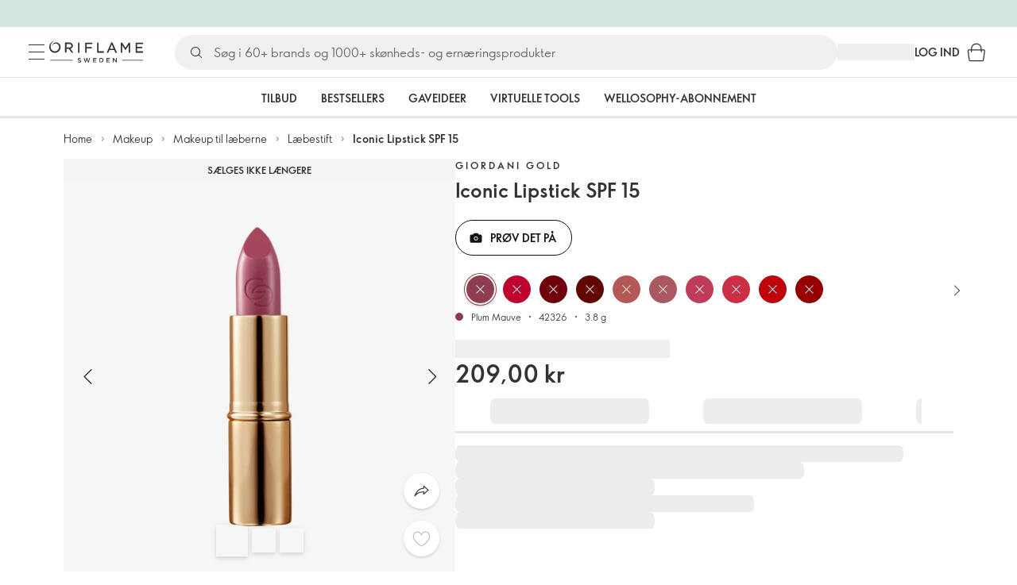

--- FILE ---
content_type: text/html; charset=utf-8
request_url: https://dk.oriflame.com/products/product/?code=42326
body_size: 47177
content:
<!DOCTYPE html><html lang="da-DK"><head><meta charSet="utf-8" data-next-head=""/><meta name="viewport" content="width=device-width, initial-scale=1, shrink-to-fit=no" data-next-head=""/><meta name="robots" content="follow,index" data-next-head=""/><title data-next-head="">Iconic Lipstick SPF 15 | Giordani Gold|Giordani Gold/iconic af Oriflame</title><meta name="searchTitle" content="Iconic Lipstick SPF 15" data-next-head=""/><meta name="section" content="Products" data-next-head=""/><meta name="visibility" content="all" data-next-head=""/><meta name="segment" content="nosegment" data-next-head=""/><meta name="spo" content="no" data-next-head=""/><link rel="image_src" href="https://media-cdn.oriflame.com/productImage?externalMediaId=product-management-media%2fProducts%2f42326%2f42326_1.png&amp;MediaId=14466429&amp;Version=1&amp;q=90" data-next-head=""/><meta name="thumb" content="https://media-cdn.oriflame.com/productImage?externalMediaId=product-management-media%2fProducts%2f42326%2f42326_1.png&amp;MediaId=14466429&amp;Version=1&amp;q=90" data-next-head=""/><meta property="og:image" content="https://media-cdn.oriflame.com/productImage?externalMediaId=product-management-media%2fProducts%2f42326%2f42326_1.png&amp;MediaId=14466429&amp;Version=1&amp;q=90" data-next-head=""/><meta property="og:image:width" content="390" data-next-head=""/><meta property="og:image:height" content="390" data-next-head=""/><meta property="og:url" content="/products/product?code=42326" data-next-head=""/><meta name="introText" content="Giordani Gold Iconic Lipstick SPF 15 brings hybrid innovation in one glide, combining rich pigment and sumptuous, lasting coverage with a unique luminous satin finish and nourishing ingredients and youth enhancing properties. Infused with an exclusive blend of natural oils and extract, this lipstick helps to nourish, smooth and condition lips while reducing fine lines, dryness, toughness and loss of definition." data-next-head=""/><meta name="description" content="Giordani Gold Iconic Lipstick SPF 15 brings hybrid innovation in one glide, combining rich pigment and sumptuous, lasting coverage with a unique luminous satin finish and nourishing ingredients and youth enhancing properties. Infused with an exclusive blend of natural oils and extract, this lipstick helps to nourish, smooth and condition lips while reducing fine lines, dryness, toughness and loss of definition." data-next-head=""/><meta property="og:description" content="Giordani Gold Iconic Lipstick SPF 15 brings hybrid innovation in one glide, combining rich pigment and sumptuous, lasting coverage with a unique luminous satin finish and nourishing ingredients and youth enhancing properties. Infused with an exclusive blend of natural oils and extract, this lipstick helps to nourish, smooth and condition lips while reducing fine lines, dryness, toughness and loss of definition." data-next-head=""/><meta name="header" content="Iconic Lipstick SPF 15 | Giordani Gold|Giordani Gold/iconic af Oriflame" data-next-head=""/><meta name="title" content="Iconic Lipstick SPF 15 | Giordani Gold|Giordani Gold/iconic af Oriflame" data-next-head=""/><meta property="og:title" content="Iconic Lipstick SPF 15 | Giordani Gold|Giordani Gold/iconic af Oriflame" data-next-head=""/><script type="application/ld+json" data-next-head="">{"@context":"https://schema.org","@type":"Product","name":"Iconic Lipstick SPF 15","description":"Giordani Gold Iconic Lipstick SPF 15 brings hybrid innovation in one glide, combining rich pigment and sumptuous, lasting coverage with a unique luminous satin finish and nourishing ingredients and youth enhancing properties. Infused with an exclusive blend of natural oils and extract, this lipstick helps to nourish, smooth and condition lips while reducing fine lines, dryness, toughness and loss of definition.","image":["https://media-cdn.oriflame.com/productImage?externalMediaId=product-management-media%2fProducts%2f42326%2f42326_1.png&MediaId=14466429&Version=1","https://media-cdn.oriflame.com/productImage?externalMediaId=product-management-media%2fProducts%2f42326%2f42326_2.png&MediaId=14466430&Version=1","https://media-cdn.oriflame.com/productImage?externalMediaId=product-management-media%2fProducts%2f42326%2f42326_3.png&MediaId=14466417&Version=1","https://media-cdn.oriflame.com/productImage?externalMediaId=product-management-media%2fProducts%2f42326%2f42326_4.png&MediaId=14467255&Version=1","https://media-cdn.oriflame.com/productImage?externalMediaId=product-management-media%2fProducts%2f42326%2f42326_5.png&MediaId=14467256&Version=1"],"sku":"42326","brand":{"@type":"Brand","name":"Giordani Gold"},"offers":{"@type":"Offer","url":"/products/product?code=42326","price":209,"priceCurrency":"DKK","availability":"https://schema.org/InStock","itemCondition":"https://schema.org/NewCondition"},"aggregateRating":{"@type":"AggregateRating","ratingValue":4.6,"reviewCount":106}}</script><link rel="preload" as="image" href="https://media-cdn.oriflame.com/productImage?externalMediaId=product-management-media%2fProducts%2f42326%2f42326_1.png&amp;MediaId=14466429&amp;Version=1" imageSrcSet="https://media-cdn.oriflame.com/productImage?externalMediaId=product-management-media%2FProducts%2F42326%2F42326_1.png&amp;MediaId=14466429&amp;Version=1&amp;w=800&amp;bc=%23f5f5f5&amp;ib=%23f5f5f5&amp;q=90&amp;imageFormat=WebP 400w,https://media-cdn.oriflame.com/productImage?externalMediaId=product-management-media%2FProducts%2F42326%2F42326_1.png&amp;MediaId=14466429&amp;Version=1&amp;w=1000&amp;bc=%23f5f5f5&amp;ib=%23f5f5f5&amp;q=90&amp;imageFormat=WebP 500w" imageSizes="(max-width: 400px) 400px, 500px" data-next-head=""/><script id="spcloader" type="text/javascript" src="https://sdk.privacy-center.org//d0d0293a-cd77-4ae7-a290-7861d5c8ff08/loader.js?target_type=notice&amp;target=QMZhzwTj"></script><meta name="documentBuiltAt" content="Sun Jan 25 2026 05:37:11 GMT+0100 (Central European Standard Time)"/><script>window.oriAppInsightsSettings = JSON.parse(`{"samplingPercentage":10,"connectionString":"InstrumentationKey=3f4abe98-c6c1-44aa-88d8-a57850ddc537;IngestionEndpoint=https://westeurope-1.in.applicationinsights.azure.com/;LiveEndpoint=https://westeurope.livediagnostics.monitor.azure.com/;ApplicationId=25218284-61cd-4163-b155-dfc4560b5bea","disablePageUnloadEvents":["unload"],"metricSamplingPercentage":10}`)</script><link rel="preconnect" href="https://clientapp-cdn.oriflame.com"/><link rel="preconnect" href="https://graphqlnet-we.oriflame.com"/><link rel="preconnect" href="https://static.oriflame.com"/><link rel="preconnect" href="https://sdk.privacy-center.org/"/><link rel="dns-prefetch" href="https://sdk.privacy-center.org/"/><link rel="preconnect" href="https://www.googletagmanager.com/gtm.js?id=GTM-MK5GQN"/><link rel="alternate" hrefLang="da" href="https://dk.oriflame.com/products/product/?code=42326"/><link rel="icon" href="https://static.oriflame.com/favicons/online/v1/favicon.ico" crossorigin="anonymous"/><link rel="preload" as="style" crossorigin="anonymous" href="https://static.oriflame.com/fonts/v2/font-sans-ori.css"/><link rel="preload" as="font" crossorigin="anonymous" href="https://static.oriflame.com/fonts/v2/fonts/sans-regular.woff2"/><link rel="stylesheet" crossorigin="anonymous" href="https://static.oriflame.com/fonts/v2/font-sans-ori.css"/><link rel="preload" as="style" crossorigin="anonymous" href="https://static.oriflame.com/fonts/v2/font-sans-condensed-ori.css"/><link rel="stylesheet" crossorigin="anonymous" href="https://static.oriflame.com/fonts/v2/font-sans-condensed-ori.css"/><link rel="canonical" href="https://dk.oriflame.com/products/product/?code=42326"/><meta name="emotion-insertion-point" content=""/><style data-emotion="products-app-emotion-global tmbc4g">html{-webkit-font-smoothing:antialiased;-moz-osx-font-smoothing:grayscale;box-sizing:border-box;-webkit-text-size-adjust:100%;}*,*::before,*::after{box-sizing:inherit;}strong,b{font-weight:700;}body{margin:0;color:#333333;font-size:1.4rem;line-height:1.5;font-weight:normal;font-family:SansOri,SansOriFallback,sans-serif;background-color:#ffffff;}@media print{body{background-color:#ffffff;}}body::backdrop{background-color:#ffffff;}html{height:100%;webkit-text-size-adjust:100%;webkit-font-smoothing:antialiased;moz-osx-font-smoothing:grayscale;font-size:62.5%;}body{min-height:100%;margin:0;overflow:auto;font-size:1.4rem;}a{color:#333333;-webkit-text-decoration:none;text-decoration:none;}a:hover,a:focus{color:#227c66;}html,body,button,input,optgroup,select,textarea{font-family:SansOri,SansOriFallback,sans-serif;}article,aside,details,figcaption,figure,footer,header,hgroup,nav,section,summary,hr{display:block;}audio,canvas,video{display:inline-block;}audio:not([controls]){display:none;height:0;}iframe,button{border:none;}h1{font-size:2em;margin:.67em 0;}h1,h2,h3,h4,h5,h6{margin:0;font-weight:400;}b,strong{font-weight:700;}blockquote{margin:1em 0 1em 40px;}hr{height:1px;border:0;border-top:1px solid #cccccc;padding:0;}hr,p,pre{margin:1em 0;}code,pre{font-size:1rem;font-family:monospace,serif;}pre{white-space:pre-wrap;}small{font-size:80%;}sub,sup{font-size:75%;line-height:0;position:relative;vertical-align:baseline;}sup{top:-.5em;}sub{bottom:-.25em;}ol,ul{margin:0;padding:0;}nav ol,nav ul{list-style:none;list-style-image:none;}img{border:0;vertical-align:middle;max-width:100%;height:auto;}svg:not(:root){overflow:hidden;}label[for]{cursor:pointer;}button,input,select,textarea{font-size:1.6rem;margin:0;vertical-align:middle;}button,input{line-height:normal;}button,html input[type=button],input[type=reset],input[type=submit]{webkit-appearance:button;cursor:pointer;}button[disabled],html input[disabled],input[disabled]{cursor:default;}input[type=checkbox],input[type=radio]{webkit-box-sizing:border-box;box-sizing:border-box;padding:0;}input[type=text]::-ms-clear{display:none;}textarea{overflow:auto;vertical-align:top;}button::-moz-focus-inner,input::-moz-focus-inner{border:0;padding:0;}input[type=search]{box-sizing:content-box;webkit-appearance:textfield;webkit-box-sizing:content-box;}table{border-collapse:collapse;border-spacing:0;}th{font-weight:400;}body,button,figure{margin:0;}@media (hover: hover) and (pointer: fine){*{-ms-overflow-style:-ms-autohiding-scrollbar;scrollbar-width:thin;scrollbar-color:#cccccc transparent;}::-webkit-scrollbar{width:15px;height:15px;}::-webkit-scrollbar-track{background:transparent;}::-webkit-scrollbar-thumb{background:#cccccc;border-radius:13px;border:5px solid transparent;-webkit-background-clip:content-box;background-clip:content-box;}}</style><style data-emotion="products-app-emotion-global animation-c7515d">@-webkit-keyframes animation-c7515d{0%{opacity:1;}50%{opacity:0.4;}100%{opacity:1;}}@keyframes animation-c7515d{0%{opacity:1;}50%{opacity:0.4;}100%{opacity:1;}}</style><style data-emotion="products-app-emotion-global 1yu8u6p">.top-nav{--top-nav-height-animation:0.3s ease-in-out;--top-nav-height:64px;--top-nav-inner-height:64px;}.top-nav--is-mobile{--top-nav-height:60px;--top-nav-inner-height:60px;}.top-nav--with-top-area-banner{--top-nav-height:98px;--top-nav-inner-height:64px;}.top-nav--search-input-visible.top-nav--is-mobile{--top-nav-height:119px;--top-nav-inner-height:60px;}.top-nav--with-top-area-banner.top-nav--search-input-visible.top-nav--is-mobile{--top-nav-height:153px;--top-nav-inner-height:60px;}.top-nav--with-top-area-banner.top-nav--is-mobile{--top-nav-height:94px;--top-nav-inner-height:60px;}.top-nav--with-top-area-navigation{--top-nav-height:115px;--top-nav-inner-height:64px;}.top-nav--with-top-area-banner.top-nav--with-top-area-navigation{--top-nav-height:149px;--top-nav-inner-height:64px;}.top-nav--no-scroll{overflow:hidden;}#online-top-area-root{height:unset;}#top-area{height:var(--top-nav-height);-webkit-transition:height var(--top-nav-height-animation);transition:height var(--top-nav-height-animation);}</style><style data-emotion="products-app-emotion-global animation-t8evd4">@-webkit-keyframes animation-t8evd4{to{-webkit-background-position:200%;background-position:200%;}}@keyframes animation-t8evd4{to{-webkit-background-position:200%;background-position:200%;}}</style><style data-emotion="products-app-emotion-global animation-wiooy9">@-webkit-keyframes animation-wiooy9{0%{-webkit-transform:translateX(-100%);-moz-transform:translateX(-100%);-ms-transform:translateX(-100%);transform:translateX(-100%);}50%{-webkit-transform:translateX(100%);-moz-transform:translateX(100%);-ms-transform:translateX(100%);transform:translateX(100%);}100%{-webkit-transform:translateX(100%);-moz-transform:translateX(100%);-ms-transform:translateX(100%);transform:translateX(100%);}}@keyframes animation-wiooy9{0%{-webkit-transform:translateX(-100%);-moz-transform:translateX(-100%);-ms-transform:translateX(-100%);transform:translateX(-100%);}50%{-webkit-transform:translateX(100%);-moz-transform:translateX(100%);-ms-transform:translateX(100%);transform:translateX(100%);}100%{-webkit-transform:translateX(100%);-moz-transform:translateX(100%);-ms-transform:translateX(100%);transform:translateX(100%);}}</style><style data-emotion="products-app-emotion ozh9ux k3jsht c87wz4 8ttmd1 19sk4h4 cwp5q6 130kh19 f8nqa2 1txjm15 1iatin6 4cuwd 1vw230l 1coe3y3 fs4bep 6i170c 1g9eggs ofr7jn 1o8xjcm 1kffobv 1l6e05h kzomrz sr2yqc 32e4cm 6zayv0 o8i337 1f9ialp 1aq4pjx oeradv f1gwtp 130pqu8 16l2tip i8yde5 19j754h 17do188 fbp7a1 19l7y3c 18xi63 xx9001 1dyb9sz p68l3 1jnjwkd qolpi5 1l4cwmj 11oh7t5 1i2pad7 um4hc9 51eq8m 1apn3o6 1h4wlu 1orhjpj 1q0l5mo agwaio 1nd5pgh zwhxl7 u91xcp 1k4dnb4 14snctx 1c7eoek 1ju0gy0 ibu6fl obajsm 15noza6 1vdxrt3 1faew6b pkfydd 1gdgazb 1h27bie 1cip6zq h7eqgo 1on9tcf 1lbksxq 12447rg gyp8mm 1s3sbff 8l8zjv 155ma42 1swdfp 1l4qz0m zly0pm 144ti71 wjcy9n 6zt60r hlgywo 14eq29y 1g7wuix 1jvk7g2 3cvytv i4a4z0 q4wrq7 1wrko9o 1ilxcfh 98xwir 8odo4y begsbx rl16eg 1ozthyh 1dd0vqs 15qtzmy 1q5pwla 1rjh8q0 1yavuow c3tgde alls7u eaheen zol5om mt9r14 xm0nvh za94hn ry99hi 1tloy86 57z2wl 1yy7p8m 18j9m1b kl6o13 12242kn 8cqsfh 128wqjs o40nju iv63w5 j14vrq l6zfl0 19p53hi 1xyaxzq qsaw8 16d9nlf 1gh31go ifdqgz z0oe1x xwhrpi 15ojik8 1q94rgb 1gnc3qn 1gcp7io 13ow91j 175s1dw 10m0jrq 1fxqtsw 1hbrs3p zkqgob 1ie293l 1d5ay1h mf1aw2 1bk2896 1maiyy egbycg 1a2bmyg 17sgruz 1mochzy bwqxza pmbnzr dnviak 1jhmcs1 1q37879 fan38g nt2t5f 1nrhkj6 gtqihi 1luvxqa 1oryob7 1j52cd2 bekd6q 1tcxjzr 1ymj0fp 1no1olf 1qn0wr5 1xeboy4 vyrwur mv5knr yvd7nc 1dnaxzp 1rqmzcg 1krjsrj unsbc2 1as1xsj 7xp3ia 1o1dcqp 1veg74h cvoqqf 1gqf33v kmtzhc qpd34f 1pr7qx9 mj81ae 8nt6mo mcovnp 1ytp386 15v6dky 7s7mx1 jeqxyp 79m3wj 1lsrqsq 1ndkbfb 1dhmhwl">.products-app-emotion-ozh9ux{margin:0;font-size:1.4rem;line-height:1.5;font-weight:normal;font-family:SansOri,SansOriFallback,sans-serif;color:#333333;-webkit-text-decoration:underline;text-decoration:underline;text-decoration-color:var(--Link-underlineColor);--Link-underlineColor:rgba(51, 51, 51, 0.4);cursor:pointer;text-decoration-color:currentcolor;padding:5px 15px;position:absolute;top:0;left:0;background-color:#ffffff;z-index:99999;-webkit-transform:translateX(-100%);-moz-transform:translateX(-100%);-ms-transform:translateX(-100%);transform:translateX(-100%);-webkit-transition:-webkit-transform 0.3s;transition:transform 0.3s;}.products-app-emotion-ozh9ux:hover{text-decoration-color:inherit;}.products-app-emotion-ozh9ux:hover{color:#227c66;}.products-app-emotion-ozh9ux:focus{-webkit-transform:translateX(0);-moz-transform:translateX(0);-ms-transform:translateX(0);transform:translateX(0);}.products-app-emotion-k3jsht{min-height:var(--top-nav-height, 94px);}@media (min-width:900px){.products-app-emotion-k3jsht{min-height:var(--top-nav-height, 149px);}}.products-app-emotion-c87wz4{-webkit-align-items:center;-webkit-box-align:center;-ms-flex-align:center;align-items:center;background-color:#ffffff;border-bottom:1px solid #e5e5e5;box-sizing:border-box;display:-webkit-box;display:-webkit-flex;display:-ms-flexbox;display:flex;height:var(--top-nav-inner-height, 60px);left:0;padding:0px 15px;position:fixed;top:34px;-webkit-transition:height var(--top-nav-height-animation, 0.3s ease-in-out),background-color 0.1s ease-in-out;transition:height var(--top-nav-height-animation, 0.3s ease-in-out),background-color 0.1s ease-in-out;width:100%;z-index:1100;}@media (min-width:900px){.products-app-emotion-c87wz4{border-bottom:1px solid #e5e5e5;height:var(--top-nav-inner-height, 64px);padding:0px 30px;}}.products-app-emotion-8ttmd1{-webkit-align-items:center;-webkit-box-align:center;-ms-flex-align:center;align-items:center;display:-webkit-box;display:-webkit-flex;display:-ms-flexbox;display:flex;gap:15px;}@media (min-width:600px){.products-app-emotion-8ttmd1{max-width:none;}}@media (min-width:900px){.products-app-emotion-8ttmd1{gap:20px;}}@media (min-width:1200px){.products-app-emotion-8ttmd1{gap:40px;}}.products-app-emotion-19sk4h4{position:relative;}.products-app-emotion-cwp5q6{display:-webkit-inline-box;display:-webkit-inline-flex;display:-ms-inline-flexbox;display:inline-flex;-webkit-align-items:center;-webkit-box-align:center;-ms-flex-align:center;align-items:center;-webkit-box-pack:center;-ms-flex-pack:center;-webkit-justify-content:center;justify-content:center;position:relative;box-sizing:border-box;-webkit-tap-highlight-color:transparent;background-color:transparent;outline:0;border:0;margin:0;border-radius:0;padding:0;cursor:pointer;-webkit-user-select:none;-moz-user-select:none;-ms-user-select:none;user-select:none;vertical-align:middle;-moz-appearance:none;-webkit-appearance:none;-webkit-text-decoration:none;text-decoration:none;color:inherit;color:#333333;font-size:2.8rem;height:24px;width:24px;}.products-app-emotion-cwp5q6::-moz-focus-inner{border-style:none;}.products-app-emotion-cwp5q6.Mui-disabled{pointer-events:none;cursor:default;}@media print{.products-app-emotion-cwp5q6{-webkit-print-color-adjust:exact;color-adjust:exact;}}@media (min-width:900px){.products-app-emotion-cwp5q6{height:32px;width:32px;-webkit-transition:background 0.5s ease;transition:background 0.5s ease;}.products-app-emotion-cwp5q6:focus-visible{outline:none;background:rgba(0, 0, 0, 0.12);border-radius:5px;}.products-app-emotion-cwp5q6:hover .burgerMenuIconLine{box-shadow:0px 2px 2px 0px rgba(0,0,66,0.08),0px 1px 5px 0px rgba(0,0,66,0.08);}}.products-app-emotion-130kh19{display:block;}@media (min-width:900px){.products-app-emotion-130kh19{display:none;}}.products-app-emotion-f8nqa2{background-color:#333333;height:1px;margin-bottom:6px;opacity:1;position:relative;-webkit-transform:translateX(0) rotate(0) translateY(0);-moz-transform:translateX(0) rotate(0) translateY(0);-ms-transform:translateX(0) rotate(0) translateY(0);transform:translateX(0) rotate(0) translateY(0);-webkit-transition:opacity 0.3s linear,-webkit-transform 0.3s linear;transition:opacity 0.3s linear,transform 0.3s linear;width:15px;}@media (min-width:900px){.products-app-emotion-f8nqa2{margin-bottom:8px;width:20px;}}.products-app-emotion-f8nqa2:nth-of-type(3){margin-bottom:0;}.products-app-emotion-1txjm15{display:none;}@media (min-width:900px){.products-app-emotion-1txjm15{display:block;}}.products-app-emotion-1iatin6{text-align:center;}.products-app-emotion-4cuwd{margin:0;font-size:1.4rem;line-height:1.5;font-weight:normal;font-family:SansOri,SansOriFallback,sans-serif;color:#333333;-webkit-text-decoration:underline;text-decoration:underline;text-decoration-color:var(--Link-underlineColor);--Link-underlineColor:rgba(51, 51, 51, 0.4);cursor:pointer;text-decoration-color:currentcolor;line-height:0;padding:5px;margin:-5px;display:block;-webkit-transition:background 0.5s ease;transition:background 0.5s ease;}.products-app-emotion-4cuwd:hover{text-decoration-color:inherit;}.products-app-emotion-4cuwd:hover{color:#227c66;}.products-app-emotion-4cuwd svg{fill:#333333;}.products-app-emotion-4cuwd:focus-visible{outline:none;background:rgba(0, 0, 0, 0.12);border-radius:5px;}.products-app-emotion-1vw230l{width:90px;-webkit-transition:width var(--top-nav-height-animation, 0.3s ease-in-out);transition:width var(--top-nav-height-animation, 0.3s ease-in-out);}@media (min-width:900px){.products-app-emotion-1vw230l{width:118px;}}.products-app-emotion-1coe3y3{-webkit-align-items:center;-webkit-box-align:center;-ms-flex-align:center;align-items:center;display:-webkit-box;display:-webkit-flex;display:-ms-flexbox;display:flex;gap:15px;justify-self:end;-webkit-box-pack:end;-ms-flex-pack:end;-webkit-justify-content:flex-end;justify-content:flex-end;margin-left:15px;width:100%;}@media (min-width:600px){.products-app-emotion-1coe3y3{-webkit-box-pack:end;-ms-flex-pack:end;-webkit-justify-content:end;justify-content:end;}}@media (min-width:900px){.products-app-emotion-1coe3y3{gap:20px;margin-left:20px;max-width:none;}}@media (min-width:1200px){.products-app-emotion-1coe3y3{gap:40px;margin-left:40px;}}.products-app-emotion-fs4bep{background:#ffffff;box-sizing:border-box;display:none;height:59px;justify-self:center;left:0;padding:0px 15px 15px 15px;position:fixed;top:var(--top-nav-height, 94px);width:100%;z-index:1050;}@media (min-width:900px){.products-app-emotion-fs4bep{background:transparent;display:block;height:44px;padding:0;position:static;}}.products-app-emotion-6i170c{display:-webkit-box;display:-webkit-flex;display:-ms-flexbox;display:flex;-webkit-flex-direction:column;-ms-flex-direction:column;flex-direction:column;-webkit-box-pack:center;-ms-flex-pack:center;-webkit-justify-content:center;justify-content:center;background:#ffffff;width:100%;border-radius:100px;}@media (min-width:900px){.products-app-emotion-6i170c{border-radius:25px;margin:0 auto;max-width:900px;}}.products-app-emotion-1g9eggs{-webkit-align-items:center;-webkit-box-align:center;-ms-flex-align:center;align-items:center;background:#f0f0f0;border-radius:100px;box-sizing:border-box;color:#777777;display:-webkit-box;display:-webkit-flex;display:-ms-flexbox;display:flex;font-size:2.3rem;height:44px;overflow:hidden;padding-left:15px;width:100%;}.products-app-emotion-1g9eggs svg{fill:#333333;}@media (min-width:900px){.products-app-emotion-1g9eggs{height:44px;visibility:visible;}}.products-app-emotion-ofr7jn{-webkit-user-select:none;-moz-user-select:none;-ms-user-select:none;user-select:none;width:1em;height:1em;display:inline-block;-webkit-flex-shrink:0;-ms-flex-negative:0;flex-shrink:0;-webkit-transition:fill 200ms cubic-bezier(0.4, 0, 0.2, 1) 0ms;transition:fill 200ms cubic-bezier(0.4, 0, 0.2, 1) 0ms;fill:currentColor;font-size:2.4rem;}.products-app-emotion-1o8xjcm{background:#f0f0f0;border:none;color:#333333;font-size:1.6rem;height:auto;line-height:1.5;margin-left:8px;width:100%;text-overflow:ellipsis;}.products-app-emotion-1o8xjcm:focus{outline:none;}.products-app-emotion-1o8xjcm::-webkit-input-placeholder{color:#666666;}.products-app-emotion-1o8xjcm::-moz-placeholder{color:#666666;}.products-app-emotion-1o8xjcm:-ms-input-placeholder{color:#666666;}.products-app-emotion-1o8xjcm::placeholder{color:#666666;}.products-app-emotion-1kffobv{display:-webkit-inline-box;display:-webkit-inline-flex;display:-ms-inline-flexbox;display:inline-flex;-webkit-align-items:center;-webkit-box-align:center;-ms-flex-align:center;align-items:center;-webkit-box-pack:center;-ms-flex-pack:center;-webkit-justify-content:center;justify-content:center;position:relative;box-sizing:border-box;-webkit-tap-highlight-color:transparent;background-color:transparent;outline:0;border:0;margin:0;border-radius:0;padding:0;cursor:pointer;-webkit-user-select:none;-moz-user-select:none;-ms-user-select:none;user-select:none;vertical-align:middle;-moz-appearance:none;-webkit-appearance:none;-webkit-text-decoration:none;text-decoration:none;color:inherit;color:#333333;display:none;font-size:3rem;}.products-app-emotion-1kffobv::-moz-focus-inner{border-style:none;}.products-app-emotion-1kffobv.Mui-disabled{pointer-events:none;cursor:default;}@media print{.products-app-emotion-1kffobv{-webkit-print-color-adjust:exact;color-adjust:exact;}}@media (max-width:899.95px){.products-app-emotion-1kffobv{display:-webkit-inline-box;display:-webkit-inline-flex;display:-ms-inline-flexbox;display:inline-flex;}}.products-app-emotion-1l6e05h{-webkit-user-select:none;-moz-user-select:none;-ms-user-select:none;user-select:none;width:1em;height:1em;display:inline-block;-webkit-flex-shrink:0;-ms-flex-negative:0;flex-shrink:0;-webkit-transition:fill 200ms cubic-bezier(0.4, 0, 0.2, 1) 0ms;transition:fill 200ms cubic-bezier(0.4, 0, 0.2, 1) 0ms;fill:currentColor;font-size:inherit;}.products-app-emotion-kzomrz{display:block;background-color:rgba(51, 51, 51, 0.11);height:1.2em;-webkit-animation:animation-c7515d 2s ease-in-out 0.5s infinite;animation:animation-c7515d 2s ease-in-out 0.5s infinite;display:block;}.products-app-emotion-sr2yqc{display:-webkit-inline-box;display:-webkit-inline-flex;display:-ms-inline-flexbox;display:inline-flex;-webkit-align-items:center;-webkit-box-align:center;-ms-flex-align:center;align-items:center;-webkit-box-pack:center;-ms-flex-pack:center;-webkit-justify-content:center;justify-content:center;position:relative;box-sizing:border-box;-webkit-tap-highlight-color:transparent;background-color:transparent;outline:0;border:0;margin:0;border-radius:0;padding:0;cursor:pointer;-webkit-user-select:none;-moz-user-select:none;-ms-user-select:none;user-select:none;vertical-align:middle;-moz-appearance:none;-webkit-appearance:none;-webkit-text-decoration:none;text-decoration:none;color:inherit;font-size:3rem;color:#333333;white-space:nowrap;text-transform:uppercase;}.products-app-emotion-sr2yqc::-moz-focus-inner{border-style:none;}.products-app-emotion-sr2yqc.Mui-disabled{pointer-events:none;cursor:default;}@media print{.products-app-emotion-sr2yqc{-webkit-print-color-adjust:exact;color-adjust:exact;}}@media (min-width:900px){.products-app-emotion-sr2yqc{display:none;}}.products-app-emotion-32e4cm{display:-webkit-inline-box;display:-webkit-inline-flex;display:-ms-inline-flexbox;display:inline-flex;-webkit-align-items:center;-webkit-box-align:center;-ms-flex-align:center;align-items:center;-webkit-box-pack:center;-ms-flex-pack:center;-webkit-justify-content:center;justify-content:center;position:relative;box-sizing:border-box;-webkit-tap-highlight-color:transparent;background-color:transparent;outline:0;border:0;margin:0;border-radius:0;padding:0;cursor:pointer;-webkit-user-select:none;-moz-user-select:none;-ms-user-select:none;user-select:none;vertical-align:middle;-moz-appearance:none;-webkit-appearance:none;-webkit-text-decoration:none;text-decoration:none;color:inherit;display:none;}.products-app-emotion-32e4cm::-moz-focus-inner{border-style:none;}.products-app-emotion-32e4cm.Mui-disabled{pointer-events:none;cursor:default;}@media print{.products-app-emotion-32e4cm{-webkit-print-color-adjust:exact;color-adjust:exact;}}@media (min-width:900px){.products-app-emotion-32e4cm{color:#333333;display:block;font-size:1.4rem;font-weight:700;-webkit-text-decoration:none;text-decoration:none;white-space:nowrap;text-transform:uppercase;}.products-app-emotion-32e4cm:hover,.products-app-emotion-32e4cm:focus,.products-app-emotion-32e4cm:active{color:#777777;cursor:pointer;}}.products-app-emotion-6zayv0{position:relative;display:-webkit-inline-box;display:-webkit-inline-flex;display:-ms-inline-flexbox;display:inline-flex;vertical-align:middle;-webkit-flex-shrink:0;-ms-flex-negative:0;flex-shrink:0;}.products-app-emotion-6zayv0 .MuiBadge-badge{border-radius:50%;}.products-app-emotion-o8i337{display:-webkit-inline-box;display:-webkit-inline-flex;display:-ms-inline-flexbox;display:inline-flex;-webkit-align-items:center;-webkit-box-align:center;-ms-flex-align:center;align-items:center;-webkit-box-pack:center;-ms-flex-pack:center;-webkit-justify-content:center;justify-content:center;position:relative;box-sizing:border-box;-webkit-tap-highlight-color:transparent;background-color:transparent;outline:0;border:0;margin:0;border-radius:0;padding:0;cursor:pointer;-webkit-user-select:none;-moz-user-select:none;-ms-user-select:none;user-select:none;vertical-align:middle;-moz-appearance:none;-webkit-appearance:none;-webkit-text-decoration:none;text-decoration:none;color:inherit;text-align:center;-webkit-flex:0 0 auto;-ms-flex:0 0 auto;flex:0 0 auto;font-size:2.4rem;padding:6px;border-radius:50%;box-shadow:none;min-height:24px;min-width:24px;width:-webkit-fit-content;width:-moz-fit-content;width:fit-content;height:-webkit-fit-content;height:-moz-fit-content;height:fit-content;color:#333333;-webkit-transition:background-color 250ms cubic-bezier(0.4, 0, 0.2, 1) 0ms,box-shadow 250ms cubic-bezier(0.4, 0, 0.2, 1) 0ms,border-color 250ms cubic-bezier(0.4, 0, 0.2, 1) 0ms,color 250ms cubic-bezier(0.4, 0, 0.2, 1) 0ms;transition:background-color 250ms cubic-bezier(0.4, 0, 0.2, 1) 0ms,box-shadow 250ms cubic-bezier(0.4, 0, 0.2, 1) 0ms,border-color 250ms cubic-bezier(0.4, 0, 0.2, 1) 0ms,color 250ms cubic-bezier(0.4, 0, 0.2, 1) 0ms;background-color:transparent;color:#333333;font-size:3rem;}.products-app-emotion-o8i337::-moz-focus-inner{border-style:none;}.products-app-emotion-o8i337.Mui-disabled{pointer-events:none;cursor:default;}@media print{.products-app-emotion-o8i337{-webkit-print-color-adjust:exact;color-adjust:exact;}}.products-app-emotion-o8i337:hover{color:#333333;background:rgba(51, 51, 51, 0.04);}@media (hover: none){.products-app-emotion-o8i337:hover{background:transparent;}}.products-app-emotion-o8i337:focus{color:#333333;}.products-app-emotion-o8i337:active{background:rgba(51, 51, 51, 0.04);}.products-app-emotion-o8i337:hover,.products-app-emotion-o8i337:focus,.products-app-emotion-o8i337:active{background-color:transparent;color:#333333;}.products-app-emotion-1f9ialp{display:-webkit-box;display:-webkit-flex;display:-ms-flexbox;display:flex;-webkit-flex-direction:row;-ms-flex-direction:row;flex-direction:row;-webkit-box-flex-wrap:wrap;-webkit-flex-wrap:wrap;-ms-flex-wrap:wrap;flex-wrap:wrap;-webkit-box-pack:center;-ms-flex-pack:center;-webkit-justify-content:center;justify-content:center;-webkit-align-content:center;-ms-flex-line-pack:center;align-content:center;-webkit-align-items:center;-webkit-box-align:center;-ms-flex-align:center;align-items:center;position:absolute;box-sizing:border-box;font-family:SansOri,SansOriFallback,sans-serif;font-weight:700;font-size:1.2rem;min-width:20px;line-height:1;padding:0 6px;height:20px;border-radius:10px;z-index:1;-webkit-transition:-webkit-transform 225ms cubic-bezier(0.4, 0, 0.2, 1) 0ms;transition:transform 225ms cubic-bezier(0.4, 0, 0.2, 1) 0ms;background-color:#9cdabc;color:#333333;top:14%;right:14%;-webkit-transform:scale(1) translate(50%, -50%);-moz-transform:scale(1) translate(50%, -50%);-ms-transform:scale(1) translate(50%, -50%);transform:scale(1) translate(50%, -50%);transform-origin:100% 0%;-webkit-transition:-webkit-transform 195ms cubic-bezier(0.4, 0, 0.2, 1) 0ms;transition:transform 195ms cubic-bezier(0.4, 0, 0.2, 1) 0ms;box-shadow:none;border:1px solid #ffffff;font-size:1rem;letter-spacing:0;line-height:1.5;height:22px;min-width:22px;border-radius:11px;padding:0 3px;top:20%;}.products-app-emotion-1f9ialp.MuiBadge-invisible{-webkit-transform:scale(0) translate(50%, -50%);-moz-transform:scale(0) translate(50%, -50%);-ms-transform:scale(0) translate(50%, -50%);transform:scale(0) translate(50%, -50%);}.products-app-emotion-1aq4pjx{background:#e1f4eb;color:#333333;cursor:default;display:-webkit-box;display:-webkit-flex;display:-ms-flexbox;display:flex;z-index:1300;height:34px;width:100vw;position:fixed;top:0;left:0;-webkit-align-items:center;-webkit-box-align:center;-ms-flex-align:center;align-items:center;-webkit-box-pack:center;-ms-flex-pack:center;-webkit-justify-content:center;justify-content:center;}.products-app-emotion-oeradv{display:block;background-color:rgba(51, 51, 51, 0.11);height:1.2em;-webkit-animation:animation-c7515d 2s ease-in-out 0.5s infinite;animation:animation-c7515d 2s ease-in-out 0.5s infinite;}.products-app-emotion-f1gwtp{display:none;}@media (min-width:900px){.products-app-emotion-f1gwtp{-webkit-align-items:center;-webkit-box-align:center;-ms-flex-align:center;align-items:center;display:-webkit-box;display:-webkit-flex;display:-ms-flexbox;display:flex;height:51px;-webkit-box-pack:center;-ms-flex-pack:center;-webkit-justify-content:center;justify-content:center;left:0;position:fixed;top:calc(var(--top-nav-height, 149px) - 51px);width:100vw;z-index:1100;}}.products-app-emotion-f1gwtp .MuiTabs-root{background-color:#ffffff;}.products-app-emotion-f1gwtp:empty{display:none;}.products-app-emotion-130pqu8{overflow:hidden;min-height:48px;-webkit-overflow-scrolling:touch;display:-webkit-box;display:-webkit-flex;display:-ms-flexbox;display:flex;-webkit-box-pack:center;-ms-flex-pack:center;-webkit-justify-content:center;justify-content:center;min-height:unset;position:relative;background-color:#fafafa;gap:30px;width:100%;}.products-app-emotion-130pqu8:after{position:absolute;bottom:0;content:"";width:100%;height:3px;background-color:#e5e5e5;}.products-app-emotion-130pqu8 .MuiTabs-indicator{display:none;}.products-app-emotion-16l2tip{display:grid;-webkit-flex:none;-ms-flex:none;flex:none;place-items:center;position:relative;width:48px;color:#333333;cursor:pointer;font-size:1.6rem;-webkit-tap-highlight-color:transparent;opacity:0;}.products-app-emotion-i8yde5{overflow-x:auto;overflow-y:hidden;scrollbar-width:none;}.products-app-emotion-i8yde5::-webkit-scrollbar{display:none;}.products-app-emotion-19j754h{position:relative;display:inline-block;-webkit-flex:1 1 auto;-ms-flex:1 1 auto;flex:1 1 auto;white-space:nowrap;scrollbar-width:none;overflow-x:auto;overflow-y:hidden;-webkit-box-flex:0;-webkit-flex-grow:0;-ms-flex-positive:0;flex-grow:0;z-index:1;}.products-app-emotion-19j754h::-webkit-scrollbar{display:none;}.products-app-emotion-17do188{display:-webkit-box;display:-webkit-flex;display:-ms-flexbox;display:flex;}.products-app-emotion-fbp7a1{display:-webkit-inline-box;display:-webkit-inline-flex;display:-ms-inline-flexbox;display:inline-flex;-webkit-align-items:center;-webkit-box-align:center;-ms-flex-align:center;align-items:center;-webkit-box-pack:center;-ms-flex-pack:center;-webkit-justify-content:center;justify-content:center;position:relative;box-sizing:border-box;-webkit-tap-highlight-color:transparent;background-color:transparent;outline:0;border:0;margin:0;border-radius:0;padding:0;cursor:pointer;-webkit-user-select:none;-moz-user-select:none;-ms-user-select:none;user-select:none;vertical-align:middle;-moz-appearance:none;-webkit-appearance:none;-webkit-text-decoration:none;text-decoration:none;color:inherit;font-size:1.4rem;line-height:1.25;font-weight:bold;font-family:SansOri,SansOriFallback,sans-serif;text-transform:uppercase;max-width:360px;min-width:90px;position:relative;min-height:48px;-webkit-flex-shrink:0;-ms-flex-negative:0;flex-shrink:0;padding:12px 16px;overflow:hidden;white-space:normal;text-align:center;-webkit-flex-direction:row;-ms-flex-direction:row;flex-direction:row;color:#555555;text-transform:none;min-width:unset;min-height:unset;font-size:1.4rem;padding:10px 4px;margin-right:20px;color:#666666;color:#333333;margin-right:30px;font-size:1.4rem;font-weight:700;min-width:60px;height:51px;max-width:unset;text-transform:uppercase;opacity:1;white-space:nowrap;-webkit-order:0;-ms-flex-order:0;order:0;}.products-app-emotion-fbp7a1::-moz-focus-inner{border-style:none;}.products-app-emotion-fbp7a1.Mui-disabled{pointer-events:none;cursor:default;}@media print{.products-app-emotion-fbp7a1{-webkit-print-color-adjust:exact;color-adjust:exact;}}.products-app-emotion-fbp7a1.Mui-selected{color:#9cdabc;}.products-app-emotion-fbp7a1.Mui-disabled{color:#aaaaaa;}@media (min-width:900px){.products-app-emotion-fbp7a1{min-width:unset;margin-right:60px;font-size:2rem;padding:12px 4px;}}@media (min-width:1200px){.products-app-emotion-fbp7a1{font-size:2rem;}}.products-app-emotion-fbp7a1:last-child{margin-right:0;}.products-app-emotion-fbp7a1.Mui-selected{color:#333333;}.products-app-emotion-fbp7a1:hover{color:#555555;}.products-app-emotion-fbp7a1:focus{color:#333333;}.products-app-emotion-fbp7a1:focus-visible{color:#333333;-webkit-text-decoration:underline;text-decoration:underline;}.products-app-emotion-fbp7a1.active{color:#555555;}.products-app-emotion-fbp7a1.MuiTab-root{padding:0;}.products-app-emotion-fbp7a1.Mui-selected{color:#555555;}@media (min-width:900px){.products-app-emotion-fbp7a1{margin-right:30px;font-size:1.4rem;}}.products-app-emotion-19l7y3c{display:-webkit-inline-box;display:-webkit-inline-flex;display:-ms-inline-flexbox;display:inline-flex;-webkit-align-items:center;-webkit-box-align:center;-ms-flex-align:center;align-items:center;-webkit-box-pack:center;-ms-flex-pack:center;-webkit-justify-content:center;justify-content:center;position:relative;box-sizing:border-box;-webkit-tap-highlight-color:transparent;background-color:transparent;outline:0;border:0;margin:0;border-radius:0;padding:0;cursor:pointer;-webkit-user-select:none;-moz-user-select:none;-ms-user-select:none;user-select:none;vertical-align:middle;-moz-appearance:none;-webkit-appearance:none;-webkit-text-decoration:none;text-decoration:none;color:inherit;font-size:1.4rem;line-height:1.25;font-weight:bold;font-family:SansOri,SansOriFallback,sans-serif;text-transform:uppercase;max-width:360px;min-width:90px;position:relative;min-height:48px;-webkit-flex-shrink:0;-ms-flex-negative:0;flex-shrink:0;padding:12px 16px;overflow:hidden;white-space:normal;text-align:center;-webkit-flex-direction:row;-ms-flex-direction:row;flex-direction:row;color:#555555;text-transform:none;min-width:unset;min-height:unset;font-size:1.4rem;padding:10px 4px;margin-right:20px;color:#666666;color:#333333;margin-right:30px;font-size:1.4rem;font-weight:700;min-width:60px;height:51px;max-width:unset;text-transform:uppercase;opacity:1;white-space:nowrap;-webkit-order:1;-ms-flex-order:1;order:1;}.products-app-emotion-19l7y3c::-moz-focus-inner{border-style:none;}.products-app-emotion-19l7y3c.Mui-disabled{pointer-events:none;cursor:default;}@media print{.products-app-emotion-19l7y3c{-webkit-print-color-adjust:exact;color-adjust:exact;}}.products-app-emotion-19l7y3c.Mui-selected{color:#9cdabc;}.products-app-emotion-19l7y3c.Mui-disabled{color:#aaaaaa;}@media (min-width:900px){.products-app-emotion-19l7y3c{min-width:unset;margin-right:60px;font-size:2rem;padding:12px 4px;}}@media (min-width:1200px){.products-app-emotion-19l7y3c{font-size:2rem;}}.products-app-emotion-19l7y3c:last-child{margin-right:0;}.products-app-emotion-19l7y3c.Mui-selected{color:#333333;}.products-app-emotion-19l7y3c:hover{color:#555555;}.products-app-emotion-19l7y3c:focus{color:#333333;}.products-app-emotion-19l7y3c:focus-visible{color:#333333;-webkit-text-decoration:underline;text-decoration:underline;}.products-app-emotion-19l7y3c.active{color:#555555;}.products-app-emotion-19l7y3c.MuiTab-root{padding:0;}.products-app-emotion-19l7y3c.Mui-selected{color:#555555;}@media (min-width:900px){.products-app-emotion-19l7y3c{margin-right:30px;font-size:1.4rem;}}.products-app-emotion-18xi63{display:-webkit-inline-box;display:-webkit-inline-flex;display:-ms-inline-flexbox;display:inline-flex;-webkit-align-items:center;-webkit-box-align:center;-ms-flex-align:center;align-items:center;-webkit-box-pack:center;-ms-flex-pack:center;-webkit-justify-content:center;justify-content:center;position:relative;box-sizing:border-box;-webkit-tap-highlight-color:transparent;background-color:transparent;outline:0;border:0;margin:0;border-radius:0;padding:0;cursor:pointer;-webkit-user-select:none;-moz-user-select:none;-ms-user-select:none;user-select:none;vertical-align:middle;-moz-appearance:none;-webkit-appearance:none;-webkit-text-decoration:none;text-decoration:none;color:inherit;font-size:1.4rem;line-height:1.25;font-weight:bold;font-family:SansOri,SansOriFallback,sans-serif;text-transform:uppercase;max-width:360px;min-width:90px;position:relative;min-height:48px;-webkit-flex-shrink:0;-ms-flex-negative:0;flex-shrink:0;padding:12px 16px;overflow:hidden;white-space:normal;text-align:center;-webkit-flex-direction:row;-ms-flex-direction:row;flex-direction:row;color:#555555;text-transform:none;min-width:unset;min-height:unset;font-size:1.4rem;padding:10px 4px;margin-right:20px;color:#666666;color:#333333;margin-right:30px;font-size:1.4rem;font-weight:700;min-width:60px;height:51px;max-width:unset;text-transform:uppercase;opacity:1;white-space:nowrap;-webkit-order:2;-ms-flex-order:2;order:2;}.products-app-emotion-18xi63::-moz-focus-inner{border-style:none;}.products-app-emotion-18xi63.Mui-disabled{pointer-events:none;cursor:default;}@media print{.products-app-emotion-18xi63{-webkit-print-color-adjust:exact;color-adjust:exact;}}.products-app-emotion-18xi63.Mui-selected{color:#9cdabc;}.products-app-emotion-18xi63.Mui-disabled{color:#aaaaaa;}@media (min-width:900px){.products-app-emotion-18xi63{min-width:unset;margin-right:60px;font-size:2rem;padding:12px 4px;}}@media (min-width:1200px){.products-app-emotion-18xi63{font-size:2rem;}}.products-app-emotion-18xi63:last-child{margin-right:0;}.products-app-emotion-18xi63.Mui-selected{color:#333333;}.products-app-emotion-18xi63:hover{color:#555555;}.products-app-emotion-18xi63:focus{color:#333333;}.products-app-emotion-18xi63:focus-visible{color:#333333;-webkit-text-decoration:underline;text-decoration:underline;}.products-app-emotion-18xi63.active{color:#555555;}.products-app-emotion-18xi63.MuiTab-root{padding:0;}.products-app-emotion-18xi63.Mui-selected{color:#555555;}@media (min-width:900px){.products-app-emotion-18xi63{margin-right:30px;font-size:1.4rem;}}.products-app-emotion-xx9001{display:-webkit-inline-box;display:-webkit-inline-flex;display:-ms-inline-flexbox;display:inline-flex;-webkit-align-items:center;-webkit-box-align:center;-ms-flex-align:center;align-items:center;-webkit-box-pack:center;-ms-flex-pack:center;-webkit-justify-content:center;justify-content:center;position:relative;box-sizing:border-box;-webkit-tap-highlight-color:transparent;background-color:transparent;outline:0;border:0;margin:0;border-radius:0;padding:0;cursor:pointer;-webkit-user-select:none;-moz-user-select:none;-ms-user-select:none;user-select:none;vertical-align:middle;-moz-appearance:none;-webkit-appearance:none;-webkit-text-decoration:none;text-decoration:none;color:inherit;font-size:1.4rem;line-height:1.25;font-weight:bold;font-family:SansOri,SansOriFallback,sans-serif;text-transform:uppercase;max-width:360px;min-width:90px;position:relative;min-height:48px;-webkit-flex-shrink:0;-ms-flex-negative:0;flex-shrink:0;padding:12px 16px;overflow:hidden;white-space:normal;text-align:center;-webkit-flex-direction:row;-ms-flex-direction:row;flex-direction:row;color:#555555;text-transform:none;min-width:unset;min-height:unset;font-size:1.4rem;padding:10px 4px;margin-right:20px;color:#666666;color:#333333;margin-right:30px;font-size:1.4rem;font-weight:700;min-width:60px;height:51px;max-width:unset;text-transform:uppercase;opacity:1;white-space:nowrap;-webkit-order:3;-ms-flex-order:3;order:3;}.products-app-emotion-xx9001::-moz-focus-inner{border-style:none;}.products-app-emotion-xx9001.Mui-disabled{pointer-events:none;cursor:default;}@media print{.products-app-emotion-xx9001{-webkit-print-color-adjust:exact;color-adjust:exact;}}.products-app-emotion-xx9001.Mui-selected{color:#9cdabc;}.products-app-emotion-xx9001.Mui-disabled{color:#aaaaaa;}@media (min-width:900px){.products-app-emotion-xx9001{min-width:unset;margin-right:60px;font-size:2rem;padding:12px 4px;}}@media (min-width:1200px){.products-app-emotion-xx9001{font-size:2rem;}}.products-app-emotion-xx9001:last-child{margin-right:0;}.products-app-emotion-xx9001.Mui-selected{color:#333333;}.products-app-emotion-xx9001:hover{color:#555555;}.products-app-emotion-xx9001:focus{color:#333333;}.products-app-emotion-xx9001:focus-visible{color:#333333;-webkit-text-decoration:underline;text-decoration:underline;}.products-app-emotion-xx9001.active{color:#555555;}.products-app-emotion-xx9001.MuiTab-root{padding:0;}.products-app-emotion-xx9001.Mui-selected{color:#555555;}@media (min-width:900px){.products-app-emotion-xx9001{margin-right:30px;font-size:1.4rem;}}.products-app-emotion-1dyb9sz{display:-webkit-inline-box;display:-webkit-inline-flex;display:-ms-inline-flexbox;display:inline-flex;-webkit-align-items:center;-webkit-box-align:center;-ms-flex-align:center;align-items:center;-webkit-box-pack:center;-ms-flex-pack:center;-webkit-justify-content:center;justify-content:center;position:relative;box-sizing:border-box;-webkit-tap-highlight-color:transparent;background-color:transparent;outline:0;border:0;margin:0;border-radius:0;padding:0;cursor:pointer;-webkit-user-select:none;-moz-user-select:none;-ms-user-select:none;user-select:none;vertical-align:middle;-moz-appearance:none;-webkit-appearance:none;-webkit-text-decoration:none;text-decoration:none;color:inherit;font-size:1.4rem;line-height:1.25;font-weight:bold;font-family:SansOri,SansOriFallback,sans-serif;text-transform:uppercase;max-width:360px;min-width:90px;position:relative;min-height:48px;-webkit-flex-shrink:0;-ms-flex-negative:0;flex-shrink:0;padding:12px 16px;overflow:hidden;white-space:normal;text-align:center;-webkit-flex-direction:row;-ms-flex-direction:row;flex-direction:row;color:#555555;text-transform:none;min-width:unset;min-height:unset;font-size:1.4rem;padding:10px 4px;margin-right:20px;color:#666666;color:#333333;margin-right:30px;font-size:1.4rem;font-weight:700;min-width:60px;height:51px;max-width:unset;text-transform:uppercase;opacity:1;white-space:nowrap;-webkit-order:4;-ms-flex-order:4;order:4;}.products-app-emotion-1dyb9sz::-moz-focus-inner{border-style:none;}.products-app-emotion-1dyb9sz.Mui-disabled{pointer-events:none;cursor:default;}@media print{.products-app-emotion-1dyb9sz{-webkit-print-color-adjust:exact;color-adjust:exact;}}.products-app-emotion-1dyb9sz.Mui-selected{color:#9cdabc;}.products-app-emotion-1dyb9sz.Mui-disabled{color:#aaaaaa;}@media (min-width:900px){.products-app-emotion-1dyb9sz{min-width:unset;margin-right:60px;font-size:2rem;padding:12px 4px;}}@media (min-width:1200px){.products-app-emotion-1dyb9sz{font-size:2rem;}}.products-app-emotion-1dyb9sz:last-child{margin-right:0;}.products-app-emotion-1dyb9sz.Mui-selected{color:#333333;}.products-app-emotion-1dyb9sz:hover{color:#555555;}.products-app-emotion-1dyb9sz:focus{color:#333333;}.products-app-emotion-1dyb9sz:focus-visible{color:#333333;-webkit-text-decoration:underline;text-decoration:underline;}.products-app-emotion-1dyb9sz.active{color:#555555;}.products-app-emotion-1dyb9sz.MuiTab-root{padding:0;}.products-app-emotion-1dyb9sz.Mui-selected{color:#555555;}@media (min-width:900px){.products-app-emotion-1dyb9sz{margin-right:30px;font-size:1.4rem;}}.products-app-emotion-p68l3{background:#ffffff;box-sizing:border-box;display:none;height:59px;justify-self:center;left:0;padding:0px 15px 15px 15px;position:fixed;top:var(--top-nav-height, 94px);width:100%;z-index:1050;}@media (min-width:900px){.products-app-emotion-p68l3{background:transparent;display:none;height:44px;padding:0;position:static;}}.products-app-emotion-1jnjwkd{box-sizing:border-box;color:#333333;display:-webkit-box;display:-webkit-flex;display:-ms-flexbox;display:flex;-webkit-flex-direction:column;-ms-flex-direction:column;flex-direction:column;gap:50px;-webkit-box-pack:center;-ms-flex-pack:center;-webkit-justify-content:center;justify-content:center;max-width:100%;width:100%;}@media (min-width:900px){.products-app-emotion-1jnjwkd{gap:70px;}}.products-app-emotion-1jnjwkd *{box-sizing:border-box;}.products-app-emotion-qolpi5{margin:0px auto;width:100%;padding:0px 0px 0px 0px;}@media (min-width:900px){.products-app-emotion-qolpi5{max-width:calc(1230px + 2 * 60px);padding:0px 60px;}}.products-app-emotion-qolpi5:empty{display:none;}.products-app-emotion-1l4cwmj{display:-webkit-box;display:-webkit-flex;display:-ms-flexbox;display:flex;-webkit-flex-direction:column;-ms-flex-direction:column;flex-direction:column;-webkit-box-pack:center;-ms-flex-pack:center;-webkit-justify-content:center;justify-content:center;margin:auto;width:100%;}@media (min-width:900px){.products-app-emotion-1l4cwmj{-webkit-flex-direction:row;-ms-flex-direction:row;flex-direction:row;gap:40px;}}@media (min-width:900px){.products-app-emotion-11oh7t5{display:inline-block;height:-webkit-fit-content;height:-moz-fit-content;height:fit-content;max-width:613px;position:-webkit-sticky;position:sticky;top:var(--top-nav-height, 94px);width:42.5%;z-index:10;}@media (min-width:600px){.products-app-emotion-11oh7t5{top:var(--top-nav-height, 98px);}}@media (min-width:900px){.products-app-emotion-11oh7t5{max-width:500px;}}}.products-app-emotion-1i2pad7{padding:15px;background:#ffffff;}@media (min-width:900px){.products-app-emotion-1i2pad7{max-width:1230px;padding:15px 0px;width:calc(100vw - 2 * 60px);}}.products-app-emotion-um4hc9{margin:0;font-size:1.4rem;line-height:1.5;font-weight:normal;font-family:SansOri,SansOriFallback,sans-serif;color:#555555;font-size:1.2rem;color:inherit;margin:0;display:block;}@media (min-width:900px){.products-app-emotion-um4hc9{margin:0;}}@media (min-width:900px){.products-app-emotion-um4hc9{display:none;}}.products-app-emotion-51eq8m{display:-webkit-box;display:-webkit-flex;display:-ms-flexbox;display:flex;-webkit-box-flex-wrap:wrap;-webkit-flex-wrap:wrap;-ms-flex-wrap:wrap;flex-wrap:wrap;-webkit-align-items:center;-webkit-box-align:center;-ms-flex-align:center;align-items:center;padding:0;margin:0;list-style:none;}.products-app-emotion-1apn3o6{display:grid;grid-template-columns:18px auto;-webkit-align-items:center;-webkit-box-align:center;-ms-flex-align:center;align-items:center;gap:5px;}.products-app-emotion-1h4wlu{-webkit-user-select:none;-moz-user-select:none;-ms-user-select:none;user-select:none;width:1em;height:1em;display:inline-block;-webkit-flex-shrink:0;-ms-flex-negative:0;flex-shrink:0;-webkit-transition:fill 200ms cubic-bezier(0.4, 0, 0.2, 1) 0ms;transition:fill 200ms cubic-bezier(0.4, 0, 0.2, 1) 0ms;fill:currentColor;font-size:2.4rem;font-size:1.8rem;}.products-app-emotion-1orhjpj{margin:0;font-size:1.4rem;line-height:1.5;font-weight:normal;font-family:SansOri,SansOriFallback,sans-serif;color:#333333;-webkit-text-decoration:underline;text-decoration:underline;text-decoration-color:var(--Link-underlineColor);--Link-underlineColor:rgba(51, 51, 51, 0.4);cursor:pointer;text-decoration-color:currentcolor;color:inherit;font-weight:normal;-webkit-text-decoration:none;text-decoration:none;white-space:nowrap;overflow:hidden;text-overflow:ellipsis;max-width:90vw;}.products-app-emotion-1orhjpj:hover{text-decoration-color:inherit;}.products-app-emotion-1orhjpj:hover{color:#227c66;}.products-app-emotion-1orhjpj:hover,.products-app-emotion-1orhjpj:focus{color:inherit;font-weight:normal;-webkit-text-decoration:underline;text-decoration:underline;}.products-app-emotion-1q0l5mo{margin:0;font-size:1.4rem;line-height:1.5;font-weight:normal;font-family:SansOri,SansOriFallback,sans-serif;color:#555555;font-size:1.2rem;color:inherit;margin:0;display:none;}@media (min-width:900px){.products-app-emotion-1q0l5mo{margin:0;}}@media (min-width:900px){.products-app-emotion-1q0l5mo{display:block;}}.products-app-emotion-agwaio{margin:0;font-size:1.4rem;line-height:1.5;font-weight:normal;font-family:SansOri,SansOriFallback,sans-serif;color:inherit;-webkit-text-decoration:underline;text-decoration:underline;cursor:pointer;text-decoration-color:currentcolor;color:inherit;color:inherit;font-weight:normal;-webkit-text-decoration:none;text-decoration:none;white-space:nowrap;overflow:hidden;text-overflow:ellipsis;max-width:90vw;}.products-app-emotion-agwaio:hover{text-decoration-color:inherit;}.products-app-emotion-agwaio:hover{color:#227c66;}.products-app-emotion-agwaio:hover,.products-app-emotion-agwaio:focus{color:inherit;font-weight:normal;-webkit-text-decoration:underline;text-decoration:underline;}.products-app-emotion-1nd5pgh{display:-webkit-box;display:-webkit-flex;display:-ms-flexbox;display:flex;-webkit-user-select:none;-moz-user-select:none;-ms-user-select:none;user-select:none;margin-left:8px;margin-right:8px;}.products-app-emotion-zwhxl7{-webkit-user-select:none;-moz-user-select:none;-ms-user-select:none;user-select:none;width:1em;height:1em;display:inline-block;-webkit-flex-shrink:0;-ms-flex-negative:0;flex-shrink:0;-webkit-transition:fill 200ms cubic-bezier(0.4, 0, 0.2, 1) 0ms;transition:fill 200ms cubic-bezier(0.4, 0, 0.2, 1) 0ms;fill:currentColor;font-size:2.4rem;font-size:1rem;}.products-app-emotion-u91xcp{margin:0;font-size:1.4rem;line-height:1.5;font-weight:normal;font-family:SansOri,SansOriFallback,sans-serif;color:inherit;-webkit-text-decoration:underline;text-decoration:underline;cursor:pointer;text-decoration-color:currentcolor;color:inherit;color:inherit;font-weight:bold;-webkit-text-decoration:none;text-decoration:none;white-space:nowrap;overflow:hidden;text-overflow:ellipsis;max-width:90vw;}.products-app-emotion-u91xcp:hover{text-decoration-color:inherit;}.products-app-emotion-u91xcp:hover{color:#227c66;}.products-app-emotion-u91xcp:hover,.products-app-emotion-u91xcp:focus{color:inherit;font-weight:bold;-webkit-text-decoration:underline;text-decoration:underline;}.products-app-emotion-1k4dnb4{justify-self:center;margin-bottom:15px;max-width:500px;position:relative;width:100%;}@media (min-width:900px){.products-app-emotion-1k4dnb4{-webkit-flex:0 0 42.5%;-ms-flex:0 0 42.5%;flex:0 0 42.5%;margin-bottom:0;position:-webkit-sticky;position:sticky;top:120px;}}.products-app-emotion-14snctx{-webkit-align-items:center;-webkit-box-align:center;-ms-flex-align:center;align-items:center;background:#f5f5f5;display:-webkit-box;display:-webkit-flex;display:-ms-flexbox;display:flex;-webkit-box-pack:center;-ms-flex-pack:center;-webkit-justify-content:center;justify-content:center;padding:5px 10px;}.products-app-emotion-1c7eoek{color:#333333;font-family:SansOri,SansOriFallback,sans-serif;font-size:1.2rem;font-weight:700;display:-webkit-box;-webkit-line-clamp:0;-webkit-box-orient:vertical;width:auto;text-transform:uppercase;overflow:visible;}.products-app-emotion-1ju0gy0{position:absolute;width:100%;z-index:3;}.products-app-emotion-ibu6fl{bottom:15px;display:grid;gap:15px;position:absolute;right:15px;text-align:center;z-index:10;}@media (min-width:900px){.products-app-emotion-ibu6fl{bottom:20px;right:20px;}}.products-app-emotion-obajsm{display:-webkit-inline-box;display:-webkit-inline-flex;display:-ms-inline-flexbox;display:inline-flex;-webkit-align-items:center;-webkit-box-align:center;-ms-flex-align:center;align-items:center;-webkit-box-pack:center;-ms-flex-pack:center;-webkit-justify-content:center;justify-content:center;position:relative;box-sizing:border-box;-webkit-tap-highlight-color:transparent;background-color:transparent;outline:0;border:0;margin:0;border-radius:0;padding:0;cursor:pointer;-webkit-user-select:none;-moz-user-select:none;-ms-user-select:none;user-select:none;vertical-align:middle;-moz-appearance:none;-webkit-appearance:none;-webkit-text-decoration:none;text-decoration:none;color:inherit;text-align:center;-webkit-flex:0 0 auto;-ms-flex:0 0 auto;flex:0 0 auto;font-size:2.7rem;padding:9px;border-radius:50%;box-shadow:0px 2px 2px 0px rgba(0,0,66,0.08),0px 1px 5px 0px rgba(0,0,66,0.08);min-height:24px;min-width:24px;width:-webkit-fit-content;width:-moz-fit-content;width:fit-content;height:-webkit-fit-content;height:-moz-fit-content;height:fit-content;color:#333333;-webkit-transition:background-color 250ms cubic-bezier(0.4, 0, 0.2, 1) 0ms,box-shadow 250ms cubic-bezier(0.4, 0, 0.2, 1) 0ms,border-color 250ms cubic-bezier(0.4, 0, 0.2, 1) 0ms,color 250ms cubic-bezier(0.4, 0, 0.2, 1) 0ms;transition:background-color 250ms cubic-bezier(0.4, 0, 0.2, 1) 0ms,box-shadow 250ms cubic-bezier(0.4, 0, 0.2, 1) 0ms,border-color 250ms cubic-bezier(0.4, 0, 0.2, 1) 0ms,color 250ms cubic-bezier(0.4, 0, 0.2, 1) 0ms;background:#ffffff;}.products-app-emotion-obajsm::-moz-focus-inner{border-style:none;}.products-app-emotion-obajsm.Mui-disabled{pointer-events:none;cursor:default;}@media print{.products-app-emotion-obajsm{-webkit-print-color-adjust:exact;color-adjust:exact;}}.products-app-emotion-obajsm:hover{color:#333333;background:#ffffff;box-shadow:0px 3px 4px 0px rgba(0,0,66,0.08),0px 1px 8px 0px rgba(0,0,66,0.08);}@media (hover: none){.products-app-emotion-obajsm:hover{box-shadow:0px 2px 2px 0px rgba(0,0,66,0.08),0px 1px 5px 0px rgba(0,0,66,0.08);background:#ffffff;}}.products-app-emotion-obajsm:focus{color:#333333;}.products-app-emotion-obajsm:focus-visible{color:#333333;box-shadow:0px 6px 10px 0px rgba(0,0,66,0.08),0px 1px 18px 0px rgba(0,0,66,0.08);}.products-app-emotion-15noza6{display:-webkit-inline-box;display:-webkit-inline-flex;display:-ms-inline-flexbox;display:inline-flex;-webkit-align-items:center;-webkit-box-align:center;-ms-flex-align:center;align-items:center;-webkit-box-pack:center;-ms-flex-pack:center;-webkit-justify-content:center;justify-content:center;position:relative;box-sizing:border-box;-webkit-tap-highlight-color:transparent;background-color:transparent;outline:0;border:0;margin:0;border-radius:0;padding:0;cursor:pointer;-webkit-user-select:none;-moz-user-select:none;-ms-user-select:none;user-select:none;vertical-align:middle;-moz-appearance:none;-webkit-appearance:none;-webkit-text-decoration:none;text-decoration:none;color:inherit;text-align:center;-webkit-flex:0 0 auto;-ms-flex:0 0 auto;flex:0 0 auto;font-size:2.7rem;padding:9px;border-radius:50%;box-shadow:0px 2px 2px 0px rgba(0,0,66,0.08),0px 1px 5px 0px rgba(0,0,66,0.08);min-height:24px;min-width:24px;width:-webkit-fit-content;width:-moz-fit-content;width:fit-content;height:-webkit-fit-content;height:-moz-fit-content;height:fit-content;color:#bbbbbb;-webkit-transition:background-color 250ms cubic-bezier(0.4, 0, 0.2, 1) 0ms,box-shadow 250ms cubic-bezier(0.4, 0, 0.2, 1) 0ms,border-color 250ms cubic-bezier(0.4, 0, 0.2, 1) 0ms,color 250ms cubic-bezier(0.4, 0, 0.2, 1) 0ms;transition:background-color 250ms cubic-bezier(0.4, 0, 0.2, 1) 0ms,box-shadow 250ms cubic-bezier(0.4, 0, 0.2, 1) 0ms,border-color 250ms cubic-bezier(0.4, 0, 0.2, 1) 0ms,color 250ms cubic-bezier(0.4, 0, 0.2, 1) 0ms;background:#ffffff;}.products-app-emotion-15noza6::-moz-focus-inner{border-style:none;}.products-app-emotion-15noza6.Mui-disabled{pointer-events:none;cursor:default;}@media print{.products-app-emotion-15noza6{-webkit-print-color-adjust:exact;color-adjust:exact;}}.products-app-emotion-15noza6:hover{color:#333333;background:#ffffff;box-shadow:0px 3px 4px 0px rgba(0,0,66,0.08),0px 1px 8px 0px rgba(0,0,66,0.08);}@media (hover: none){.products-app-emotion-15noza6:hover{box-shadow:0px 2px 2px 0px rgba(0,0,66,0.08),0px 1px 5px 0px rgba(0,0,66,0.08);background:#ffffff;}}.products-app-emotion-15noza6:focus{color:#333333;}.products-app-emotion-15noza6:focus-visible{color:#333333;box-shadow:0px 6px 10px 0px rgba(0,0,66,0.08),0px 1px 18px 0px rgba(0,0,66,0.08);}.products-app-emotion-15noza6:disabled .outlinedIcon{color:#bbbbbb;}.products-app-emotion-1vdxrt3{-webkit-align-items:center;-webkit-box-align:center;-ms-flex-align:center;align-items:center;display:-webkit-box;display:-webkit-flex;display:-ms-flexbox;display:flex;font-size:inherit;height:100%;-webkit-box-pack:center;-ms-flex-pack:center;-webkit-justify-content:center;justify-content:center;width:100%;}@media (min-width:900px){.products-app-emotion-1vdxrt3:hover .filledIcon{display:-webkit-box;display:-webkit-flex;display:-ms-flexbox;display:flex;}.products-app-emotion-1vdxrt3:hover .outlinedIcon{display:none;}}.products-app-emotion-1faew6b{color:#cf578a;display:none;}.products-app-emotion-pkfydd{color:#555555;display:-webkit-box;display:-webkit-flex;display:-ms-flexbox;display:flex;}.products-app-emotion-1gdgazb{padding:0;position:relative;}.products-app-emotion-1gdgazb:hover .active-pagination-step{-webkit-animation:none;animation:none;}.products-app-emotion-1gdgazb .keen-slider:not([data-keen-slider-disabled]){-webkit-align-content:flex-start;-ms-flex-line-pack:flex-start;align-content:flex-start;display:-webkit-box;display:-webkit-flex;display:-ms-flexbox;display:flex;-khtml-user-select:none;-ms-touch-action:pan-y;overflow:hidden;position:relative;touch-action:pan-y;-webkit-user-select:none;-moz-user-select:none;-ms-user-select:none;user-select:none;-webkit-tap-highlight-color:transparent;-webkit-touch-callout:none;width:100%;}.products-app-emotion-1gdgazb .keen-slider:not([data-keen-slider-disabled]) .keen-slider__slide{min-height:100%;overflow:hidden;position:relative;width:100%;}.products-app-emotion-1gdgazb .keen-slider:not([data-keen-slider-disabled])[data-keen-slider-reverse]{-webkit-flex-direction:row-reverse;-ms-flex-direction:row-reverse;flex-direction:row-reverse;}.products-app-emotion-1gdgazb .keen-slider:not([data-keen-slider-disabled])[data-keen-slider-v]{-webkit-box-flex-wrap:wrap;-webkit-flex-wrap:wrap;-ms-flex-wrap:wrap;flex-wrap:wrap;}.products-app-emotion-1gdgazb .keen-slider{aspect-ratio:1/1;}@media (min-width:900px){.products-app-emotion-1gdgazb{max-height:500px;max-width:500px;}}.products-app-emotion-1h27bie{cursor:-webkit-grab;cursor:grab;}.products-app-emotion-1h27bie:active{cursor:-webkit-grabbing;cursor:grabbing;}.products-app-emotion-1cip6zq{max-width:-webkit-fit-content;max-width:-moz-fit-content;max-width:fit-content;min-width:100%;}.products-app-emotion-h7eqgo{display:-webkit-box;display:-webkit-flex;display:-ms-flexbox;display:flex;height:100%;width:100%;}.products-app-emotion-h7eqgo img{height:100%;width:100%;}.products-app-emotion-1on9tcf:empty{-webkit-animation-duration:2s;animation-duration:2s;-webkit-animation-iteration-count:infinite;animation-iteration-count:infinite;-webkit-animation-name:animation-t8evd4;animation-name:animation-t8evd4;-webkit-animation-timing-function:linear;animation-timing-function:linear;aspect-ratio:1/1;background-color:#f5f5f5;background-image:linear-gradient(
      90deg,
      #f5f5f5 0,
      #e5e5e5 20%,
      #f5f5f5 40%
    );-webkit-background-position:0;background-position:0;background-repeat:no-repeat;-webkit-background-size:50% 100%;background-size:50% 100%;}.products-app-emotion-1lbksxq{-webkit-align-items:center;-webkit-box-align:center;-ms-flex-align:center;align-items:center;aspect-ratio:1/1;background:#f5f5f5;box-sizing:content-box;color:#e5e5e5;display:-webkit-box;display:-webkit-flex;display:-ms-flexbox;display:flex;height:100%;-webkit-box-pack:center;-ms-flex-pack:center;-webkit-justify-content:center;justify-content:center;left:0;position:absolute;top:0;width:100%;}.products-app-emotion-1lbksxq svg{height:100%;max-width:130px;width:40%;z-index:1;}.products-app-emotion-12447rg{display:block;background-color:rgba(51, 51, 51, 0.11);height:1.2em;position:relative;overflow:hidden;-webkit-mask-image:-webkit-radial-gradient(white, black);background:#f5f5f5;position:absolute;}.products-app-emotion-12447rg::after{background:linear-gradient(
                90deg,
                transparent,
                rgba(0, 0, 0, 0.04),
                transparent
              );content:"";position:absolute;-webkit-transform:translateX(-100%);-moz-transform:translateX(-100%);-ms-transform:translateX(-100%);transform:translateX(-100%);bottom:0;left:0;right:0;top:0;}.products-app-emotion-12447rg::after{-webkit-animation:animation-wiooy9 2s linear 0.5s infinite;animation:animation-wiooy9 2s linear 0.5s infinite;}.products-app-emotion-gyp8mm{visibility:hidden;}.products-app-emotion-1s3sbff{-webkit-align-items:center;-webkit-box-align:center;-ms-flex-align:center;align-items:center;display:-webkit-box;display:-webkit-flex;display:-ms-flexbox;display:flex;-webkit-box-pack:center;-ms-flex-pack:center;-webkit-justify-content:center;justify-content:center;text-align:center;width:100%;z-index:3;bottom:0;left:0;position:absolute;}.products-app-emotion-8l8zjv{box-shadow:0px 3px 4px 0px rgba(0,0,66,0.08),0px 1px 8px 0px rgba(0,0,66,0.08);cursor:default;display:inline-block;height:40px;margin:15px 2.5px;position:relative;-webkit-transition:margin 300ms,width 300ms,height 300ms;transition:margin 300ms,width 300ms,height 300ms;width:40px;}@media (min-width:600px){.products-app-emotion-8l8zjv{margin:20px 2.5px;}}.products-app-emotion-155ma42{-webkit-align-items:center;-webkit-box-align:center;-ms-flex-align:center;align-items:center;aspect-ratio:1/1;background:#f5f5f5;box-sizing:content-box;color:#e5e5e5;display:-webkit-box;display:-webkit-flex;display:-ms-flexbox;display:flex;height:100%;-webkit-box-pack:center;-ms-flex-pack:center;-webkit-justify-content:center;justify-content:center;left:0;position:relative;top:0;width:100%;}.products-app-emotion-155ma42 svg{height:100%;max-width:130px;width:40%;z-index:1;}.products-app-emotion-1swdfp{box-shadow:0px 3px 4px 0px rgba(0,0,66,0.08),0px 1px 8px 0px rgba(0,0,66,0.08);cursor:pointer;display:inline-block;height:30px;margin:20px 2.5px;position:relative;-webkit-transition:margin 300ms,width 300ms,height 300ms;transition:margin 300ms,width 300ms,height 300ms;width:30px;}@media (min-width:600px){.products-app-emotion-1swdfp{margin:25px 2.5px;}}.products-app-emotion-1l4qz0m{box-shadow:0px 3px 4px 0px rgba(0,0,66,0.08),0px 1px 8px 0px rgba(0,0,66,0.08);cursor:pointer;display:none;height:30px;margin:20px 2.5px;position:relative;-webkit-transition:margin 300ms,width 300ms,height 300ms;transition:margin 300ms,width 300ms,height 300ms;width:30px;}@media (min-width:600px){.products-app-emotion-1l4qz0m{margin:25px 2.5px;}}.products-app-emotion-zly0pm{cursor:pointer;height:100%;left:0px;position:absolute;text-align:center;top:0;-webkit-transform:none;-moz-transform:none;-ms-transform:none;transform:none;width:60px;z-index:2;}.products-app-emotion-zly0pm:hover{background-color:rgba(0, 0, 0, 0.04);-webkit-transition:background-color 250ms cubic-bezier(0.4, 0, 0.2, 1) 0ms;transition:background-color 250ms cubic-bezier(0.4, 0, 0.2, 1) 0ms;}.products-app-emotion-zly0pm svg{height:100%;font-size:3.5rem;}@media (min-width:600px){.products-app-emotion-zly0pm{height:100%;}}.products-app-emotion-144ti71{cursor:pointer;height:100%;left:0px;position:absolute;text-align:center;top:0;-webkit-transform:none;-moz-transform:none;-ms-transform:none;transform:none;width:60px;z-index:2;left:unset;right:0px;}.products-app-emotion-144ti71:hover{background-color:rgba(0, 0, 0, 0.04);-webkit-transition:background-color 250ms cubic-bezier(0.4, 0, 0.2, 1) 0ms;transition:background-color 250ms cubic-bezier(0.4, 0, 0.2, 1) 0ms;}.products-app-emotion-144ti71 svg{height:100%;font-size:3.5rem;}@media (min-width:600px){.products-app-emotion-144ti71{height:100%;}}.products-app-emotion-wjcy9n{display:-webkit-box;display:-webkit-flex;display:-ms-flexbox;display:flex;-webkit-flex-direction:column;-ms-flex-direction:column;flex-direction:column;padding:0px 15px;position:relative;width:100%;gap:20px;}@media (min-width:900px){.products-app-emotion-wjcy9n{gap:30px;margin-top:50px;width:calc(57.5% - 40px);padding:0;}}.products-app-emotion-6zt60r{-webkit-align-items:flex-start;-webkit-box-align:flex-start;-ms-flex-align:flex-start;align-items:flex-start;display:-webkit-box;display:-webkit-flex;display:-ms-flexbox;display:flex;-webkit-flex-direction:column;-ms-flex-direction:column;flex-direction:column;-webkit-box-flex:1;-webkit-flex-grow:1;-ms-flex-positive:1;flex-grow:1;gap:30px;width:100%;}@media (min-width:900px){.products-app-emotion-6zt60r{max-width:613px;}}.products-app-emotion-hlgywo{display:grid;gap:15px;width:100%;}@media (min-width:900px){.products-app-emotion-hlgywo{gap:20px;}}.products-app-emotion-14eq29y{display:-webkit-inline-box;display:-webkit-inline-flex;display:-ms-inline-flexbox;display:inline-flex;-webkit-align-items:center;-webkit-box-align:center;-ms-flex-align:center;align-items:center;-webkit-box-pack:center;-ms-flex-pack:center;-webkit-justify-content:center;justify-content:center;position:relative;box-sizing:border-box;-webkit-tap-highlight-color:transparent;background-color:transparent;outline:0;border:0;margin:0;border-radius:0;padding:0;cursor:pointer;-webkit-user-select:none;-moz-user-select:none;-ms-user-select:none;user-select:none;vertical-align:middle;-moz-appearance:none;-webkit-appearance:none;-webkit-text-decoration:none;text-decoration:none;color:inherit;font-size:1.4rem;line-height:1.75;font-weight:bold;font-family:SansOri,SansOriFallback,sans-serif;text-transform:uppercase;min-width:24px;border-radius:25px;border:1px solid currentColor;width:-webkit-max-content;width:-moz-max-content;width:max-content;height:-webkit-max-content;height:-moz-max-content;height:max-content;max-width:100%;padding:9px 19px;min-height:45px;-webkit-transition:background-color 250ms cubic-bezier(0.4, 0, 0.2, 1) 0ms,box-shadow 250ms cubic-bezier(0.4, 0, 0.2, 1) 0ms,border-color 250ms cubic-bezier(0.4, 0, 0.2, 1) 0ms;transition:background-color 250ms cubic-bezier(0.4, 0, 0.2, 1) 0ms,box-shadow 250ms cubic-bezier(0.4, 0, 0.2, 1) 0ms,border-color 250ms cubic-bezier(0.4, 0, 0.2, 1) 0ms;border-color:#111111;color:#111111;background:transparent;-webkit-order:1;-ms-flex-order:1;order:1;}.products-app-emotion-14eq29y::-moz-focus-inner{border-style:none;}.products-app-emotion-14eq29y.Mui-disabled{pointer-events:none;cursor:default;}@media print{.products-app-emotion-14eq29y{-webkit-print-color-adjust:exact;color-adjust:exact;}}.products-app-emotion-14eq29y:hover{color:#111111;background:rgba(51, 51, 51, 0.12);}@media (hover: none){.products-app-emotion-14eq29y:hover{background:transparent;}}.products-app-emotion-14eq29y:focus{color:#111111;}.products-app-emotion-14eq29y:active{background:rgba(51, 51, 51, 0.12);}@media (min-width:900px){.products-app-emotion-14eq29y{-webkit-order:2;-ms-flex-order:2;order:2;}}.products-app-emotion-1g7wuix{display:inherit;margin-right:8px;margin-left:-4px;}.products-app-emotion-1g7wuix>*:nth-of-type(1){font-size:2rem;}.products-app-emotion-1jvk7g2{display:-webkit-box;display:-webkit-flex;display:-ms-flexbox;display:flex;-webkit-flex-direction:column;-ms-flex-direction:column;flex-direction:column;gap:15px;-webkit-order:1;-ms-flex-order:1;order:1;width:100%;-webkit-order:2;-ms-flex-order:2;order:2;width:100%;}@media (min-width:900px){.products-app-emotion-1jvk7g2{gap:20px;-webkit-order:3;-ms-flex-order:3;order:3;}}.products-app-emotion-1jvk7g2 .Shade-root{box-sizing:border-box;}.products-app-emotion-1jvk7g2 .Shade-root::before{height:100%;width:100%;}@media (min-width:900px){.products-app-emotion-1jvk7g2{-webkit-order:3;-ms-flex-order:3;order:3;}}.products-app-emotion-3cvytv{padding:0 calc(24px + 15px);position:relative;display:grid;margin:0px -15px;}.products-app-emotion-3cvytv:hover .active-pagination-step{-webkit-animation:none;animation:none;}.products-app-emotion-3cvytv .keen-slider:not([data-keen-slider-disabled]){-webkit-align-content:flex-start;-ms-flex-line-pack:flex-start;align-content:flex-start;display:-webkit-box;display:-webkit-flex;display:-ms-flexbox;display:flex;-khtml-user-select:none;-ms-touch-action:pan-y;overflow:hidden;position:relative;touch-action:pan-y;-webkit-user-select:none;-moz-user-select:none;-ms-user-select:none;user-select:none;-webkit-tap-highlight-color:transparent;-webkit-touch-callout:none;width:100%;}.products-app-emotion-3cvytv .keen-slider:not([data-keen-slider-disabled]) .keen-slider__slide{min-height:100%;position:relative;width:100%;}.products-app-emotion-3cvytv .keen-slider:not([data-keen-slider-disabled])[data-keen-slider-reverse]{-webkit-flex-direction:row-reverse;-ms-flex-direction:row-reverse;flex-direction:row-reverse;}.products-app-emotion-3cvytv .keen-slider:not([data-keen-slider-disabled])[data-keen-slider-v]{-webkit-box-flex-wrap:wrap;-webkit-flex-wrap:wrap;-ms-flex-wrap:wrap;flex-wrap:wrap;}@media (min-width:900px){.products-app-emotion-3cvytv{margin:0px -30px;}}.products-app-emotion-i4a4z0{cursor:-webkit-grab;cursor:grab;padding:2px;}.products-app-emotion-i4a4z0:active{cursor:-webkit-grabbing;cursor:grabbing;}.products-app-emotion-q4wrq7{max-width:-webkit-fit-content;max-width:-moz-fit-content;max-width:fit-content;min-width:41px;height:44px;-webkit-transform:translate3d(0px, 0px, 0px);-moz-transform:translate3d(0px, 0px, 0px);-ms-transform:translate3d(0px, 0px, 0px);transform:translate3d(0px, 0px, 0px);-webkit-box-pack:center;-ms-flex-pack:center;-webkit-justify-content:center;justify-content:center;display:-webkit-box;display:-webkit-flex;display:-ms-flexbox;display:flex;margin-left:0;}.products-app-emotion-1wrko9o{background:#8F3D4F;-webkit-background-size:cover;background-size:cover;border-radius:50%;box-sizing:content-box;cursor:pointer;position:relative;display:-webkit-box;display:-webkit-flex;display:-ms-flexbox;display:flex;height:41px;width:41px;box-shadow:0px 2px 2px 0px rgba(0,0,66,0.08),0px 1px 5px 0px rgba(0,0,66,0.08);margin-top:0;}.products-app-emotion-1wrko9o::before{border:1px solid transparent;border-radius:50%;box-shadow:inset 0 0px 0 2px #ffffff;content:"";display:block;height:calc(100% - 2px);position:absolute;width:calc(100% - 2px);}.products-app-emotion-1ilxcfh{-webkit-user-select:none;-moz-user-select:none;-ms-user-select:none;user-select:none;width:1em;height:1em;display:inline-block;-webkit-flex-shrink:0;-ms-flex-negative:0;flex-shrink:0;-webkit-transition:fill 200ms cubic-bezier(0.4, 0, 0.2, 1) 0ms;transition:fill 200ms cubic-bezier(0.4, 0, 0.2, 1) 0ms;fill:currentColor;font-size:2.4rem;color:#ffffff;-webkit-align-self:center;-ms-flex-item-align:center;align-self:center;margin:0 auto;width:19px;height:19px;}.products-app-emotion-98xwir{max-width:-webkit-fit-content;max-width:-moz-fit-content;max-width:fit-content;min-width:41px;height:44px;-webkit-transform:translate3d(5px, 0px, 0px);-moz-transform:translate3d(5px, 0px, 0px);-ms-transform:translate3d(5px, 0px, 0px);transform:translate3d(5px, 0px, 0px);-webkit-box-pack:center;-ms-flex-pack:center;-webkit-justify-content:center;justify-content:center;display:-webkit-box;display:-webkit-flex;display:-ms-flexbox;display:flex;margin-left:0;}.products-app-emotion-8odo4y{background:#BE032E;-webkit-background-size:cover;background-size:cover;border-radius:50%;box-sizing:content-box;cursor:pointer;position:relative;display:-webkit-box;display:-webkit-flex;display:-ms-flexbox;display:flex;height:35px;width:35px;margin-top:3px;}.products-app-emotion-begsbx{max-width:-webkit-fit-content;max-width:-moz-fit-content;max-width:fit-content;min-width:41px;height:44px;-webkit-transform:translate3d(10px, 0px, 0px);-moz-transform:translate3d(10px, 0px, 0px);-ms-transform:translate3d(10px, 0px, 0px);transform:translate3d(10px, 0px, 0px);-webkit-box-pack:center;-ms-flex-pack:center;-webkit-justify-content:center;justify-content:center;display:-webkit-box;display:-webkit-flex;display:-ms-flexbox;display:flex;margin-left:0;}.products-app-emotion-rl16eg{background:#6F0009;-webkit-background-size:cover;background-size:cover;border-radius:50%;box-sizing:content-box;cursor:pointer;position:relative;display:-webkit-box;display:-webkit-flex;display:-ms-flexbox;display:flex;height:35px;width:35px;margin-top:3px;}.products-app-emotion-1ozthyh{max-width:-webkit-fit-content;max-width:-moz-fit-content;max-width:fit-content;min-width:41px;height:44px;-webkit-transform:translate3d(15px, 0px, 0px);-moz-transform:translate3d(15px, 0px, 0px);-ms-transform:translate3d(15px, 0px, 0px);transform:translate3d(15px, 0px, 0px);-webkit-box-pack:center;-ms-flex-pack:center;-webkit-justify-content:center;justify-content:center;display:-webkit-box;display:-webkit-flex;display:-ms-flexbox;display:flex;margin-left:0;}.products-app-emotion-1dd0vqs{background:#620600;-webkit-background-size:cover;background-size:cover;border-radius:50%;box-sizing:content-box;cursor:pointer;position:relative;display:-webkit-box;display:-webkit-flex;display:-ms-flexbox;display:flex;height:35px;width:35px;margin-top:3px;}.products-app-emotion-15qtzmy{max-width:-webkit-fit-content;max-width:-moz-fit-content;max-width:fit-content;min-width:41px;height:44px;-webkit-transform:translate3d(20px, 0px, 0px);-moz-transform:translate3d(20px, 0px, 0px);-ms-transform:translate3d(20px, 0px, 0px);transform:translate3d(20px, 0px, 0px);-webkit-box-pack:center;-ms-flex-pack:center;-webkit-justify-content:center;justify-content:center;display:-webkit-box;display:-webkit-flex;display:-ms-flexbox;display:flex;margin-left:0;}.products-app-emotion-1q5pwla{background:#B35757;-webkit-background-size:cover;background-size:cover;border-radius:50%;box-sizing:content-box;cursor:pointer;position:relative;display:-webkit-box;display:-webkit-flex;display:-ms-flexbox;display:flex;height:35px;width:35px;margin-top:3px;}.products-app-emotion-1rjh8q0{max-width:-webkit-fit-content;max-width:-moz-fit-content;max-width:fit-content;min-width:41px;height:44px;-webkit-transform:translate3d(25px, 0px, 0px);-moz-transform:translate3d(25px, 0px, 0px);-ms-transform:translate3d(25px, 0px, 0px);transform:translate3d(25px, 0px, 0px);-webkit-box-pack:center;-ms-flex-pack:center;-webkit-justify-content:center;justify-content:center;display:-webkit-box;display:-webkit-flex;display:-ms-flexbox;display:flex;margin-left:0;}.products-app-emotion-1yavuow{background:#AA5960;-webkit-background-size:cover;background-size:cover;border-radius:50%;box-sizing:content-box;cursor:pointer;position:relative;display:-webkit-box;display:-webkit-flex;display:-ms-flexbox;display:flex;height:35px;width:35px;margin-top:3px;}.products-app-emotion-c3tgde{max-width:-webkit-fit-content;max-width:-moz-fit-content;max-width:fit-content;min-width:41px;height:44px;-webkit-transform:translate3d(30px, 0px, 0px);-moz-transform:translate3d(30px, 0px, 0px);-ms-transform:translate3d(30px, 0px, 0px);transform:translate3d(30px, 0px, 0px);-webkit-box-pack:center;-ms-flex-pack:center;-webkit-justify-content:center;justify-content:center;display:-webkit-box;display:-webkit-flex;display:-ms-flexbox;display:flex;margin-left:0;}.products-app-emotion-alls7u{background:#BE3C59;-webkit-background-size:cover;background-size:cover;border-radius:50%;box-sizing:content-box;cursor:pointer;position:relative;display:-webkit-box;display:-webkit-flex;display:-ms-flexbox;display:flex;height:35px;width:35px;margin-top:3px;}.products-app-emotion-eaheen{max-width:-webkit-fit-content;max-width:-moz-fit-content;max-width:fit-content;min-width:41px;height:44px;-webkit-transform:translate3d(35px, 0px, 0px);-moz-transform:translate3d(35px, 0px, 0px);-ms-transform:translate3d(35px, 0px, 0px);transform:translate3d(35px, 0px, 0px);-webkit-box-pack:center;-ms-flex-pack:center;-webkit-justify-content:center;justify-content:center;display:-webkit-box;display:-webkit-flex;display:-ms-flexbox;display:flex;margin-left:0;}.products-app-emotion-zol5om{background:#CC2E45;-webkit-background-size:cover;background-size:cover;border-radius:50%;box-sizing:content-box;cursor:pointer;position:relative;display:-webkit-box;display:-webkit-flex;display:-ms-flexbox;display:flex;height:35px;width:35px;margin-top:3px;}.products-app-emotion-mt9r14{max-width:-webkit-fit-content;max-width:-moz-fit-content;max-width:fit-content;min-width:41px;height:44px;-webkit-transform:translate3d(40px, 0px, 0px);-moz-transform:translate3d(40px, 0px, 0px);-ms-transform:translate3d(40px, 0px, 0px);transform:translate3d(40px, 0px, 0px);-webkit-box-pack:center;-ms-flex-pack:center;-webkit-justify-content:center;justify-content:center;display:-webkit-box;display:-webkit-flex;display:-ms-flexbox;display:flex;margin-left:0;}.products-app-emotion-xm0nvh{background:#BF040C;-webkit-background-size:cover;background-size:cover;border-radius:50%;box-sizing:content-box;cursor:pointer;position:relative;display:-webkit-box;display:-webkit-flex;display:-ms-flexbox;display:flex;height:35px;width:35px;margin-top:3px;}.products-app-emotion-za94hn{max-width:-webkit-fit-content;max-width:-moz-fit-content;max-width:fit-content;min-width:46px;height:44px;-webkit-transform:translate3d(45px, 0px, 0px);-moz-transform:translate3d(45px, 0px, 0px);-ms-transform:translate3d(45px, 0px, 0px);transform:translate3d(45px, 0px, 0px);-webkit-box-pack:center;-ms-flex-pack:center;-webkit-justify-content:center;justify-content:center;display:-webkit-box;display:-webkit-flex;display:-ms-flexbox;display:flex;margin-left:-3px;}.products-app-emotion-ry99hi{background:#950001;-webkit-background-size:cover;background-size:cover;border-radius:50%;box-sizing:content-box;cursor:pointer;position:relative;display:-webkit-box;display:-webkit-flex;display:-ms-flexbox;display:flex;height:35px;width:35px;margin-top:3px;}.products-app-emotion-1tloy86{cursor:pointer;height:100%;left:0px;position:absolute;text-align:center;top:0;-webkit-transform:none;-moz-transform:none;-ms-transform:none;transform:none;width:24px;z-index:2;left:unset;right:0px;}.products-app-emotion-1tloy86:hover{background-color:rgba(0, 0, 0, 0.04);-webkit-transition:background-color 250ms cubic-bezier(0.4, 0, 0.2, 1) 0ms;transition:background-color 250ms cubic-bezier(0.4, 0, 0.2, 1) 0ms;}.products-app-emotion-1tloy86 svg{height:100%;font-size:2.4rem;}@media (min-width:600px){.products-app-emotion-1tloy86{height:100%;}}.products-app-emotion-57z2wl{margin:0;font-size:1.2rem;line-height:1.5;font-family:SansOri,SansOriFallback,sans-serif;font-weight:400;overflow:hidden;display:-webkit-box;-webkit-box-orient:vertical;-webkit-line-clamp:2;color:#333333;font-size:1.2rem;}.products-app-emotion-57z2wl:empty{display:none;}.products-app-emotion-1yy7p8m{background:#8F3D4F;-webkit-background-size:cover;background-size:cover;border-radius:50%;box-sizing:content-box;cursor:default;position:relative;display:inline-block;height:10px;width:10px;margin-right:10px;}.products-app-emotion-18j9m1b{display:inline-block;margin:10px;margin-bottom:4px;margin-top:0;background:currentColor;border-radius:50%;height:2px;width:2px;}.products-app-emotion-kl6o13{display:grid;gap:5px;-webkit-order:3;-ms-flex-order:3;order:3;}@media (min-width:900px){.products-app-emotion-kl6o13{-webkit-order:1;-ms-flex-order:1;order:1;}}.products-app-emotion-12242kn{margin:0;font-size:1.2rem;line-height:1.5;font-family:SansOri,SansOriFallback,sans-serif;font-weight:400;color:#333333;font-weight:700;-webkit-text-decoration:underline;text-decoration:underline;text-decoration-color:var(--Link-underlineColor);--Link-underlineColor:rgba(51, 51, 51, 0.4);cursor:pointer;text-decoration-color:currentcolor;display:-webkit-inline-box;display:-webkit-inline-flex;display:-ms-inline-flexbox;display:inline-flex;-webkit-text-decoration:none;text-decoration:none;text-transform:uppercase;letter-spacing:2.4px;}.products-app-emotion-12242kn:hover{text-decoration-color:inherit;}.products-app-emotion-12242kn:hover{color:#227c66;}@media (min-width:600px){.products-app-emotion-12242kn{letter-spacing:3px;}}.products-app-emotion-8cqsfh{margin:0;font-size:2rem;font-weight:bold;line-height:1.5;font-family:SansOri,SansOriFallback,sans-serif;color:#333333;font-weight:700;display:-webkit-box;overflow:hidden;text-decoration-line:none;-webkit-box-orient:vertical;-webkit-line-clamp:2;}@media (min-width:900px){.products-app-emotion-8cqsfh{font-size:2.5rem;line-height:1.4;}}.products-app-emotion-128wqjs{-webkit-align-items:center;-webkit-box-align:center;-ms-flex-align:center;align-items:center;display:-webkit-box;display:-webkit-flex;display:-ms-flexbox;display:flex;-webkit-box-flex-wrap:wrap;-webkit-flex-wrap:wrap;-ms-flex-wrap:wrap;flex-wrap:wrap;-webkit-order:4;-ms-flex-order:4;order:4;width:100%;}.products-app-emotion-o40nju{display:-webkit-box;display:-webkit-flex;display:-ms-flexbox;display:flex;-webkit-flex-direction:column;-ms-flex-direction:column;flex-direction:column;gap:5px;}.products-app-emotion-o40nju:empty{display:none;}.products-app-emotion-iv63w5{-webkit-align-items:baseline;-webkit-box-align:baseline;-ms-flex-align:baseline;align-items:baseline;display:-webkit-box;display:-webkit-flex;display:-ms-flexbox;display:flex;-webkit-flex-direction:column;-ms-flex-direction:column;flex-direction:column;gap:5px;}.products-app-emotion-j14vrq{margin:0;font-size:2.5rem;font-weight:bold;line-height:1.4;font-family:SansOri,SansOriFallback,sans-serif;color:#333333;display:inline-block;white-space:nowrap;}@media (min-width:900px){.products-app-emotion-j14vrq{font-size:3rem;line-height:1.3;}}@media (min-width:600px){.products-app-emotion-j14vrq{display:block;}}.products-app-emotion-l6zfl0{display:-webkit-box;display:-webkit-flex;display:-ms-flexbox;display:flex;-webkit-flex-direction:column;-ms-flex-direction:column;flex-direction:column;gap:15px;width:100%;}.products-app-emotion-19p53hi{display:grid;gap:15px;height:-webkit-fit-content;height:-moz-fit-content;height:fit-content;width:100%;}.products-app-emotion-19p53hi:empty{display:none;}.products-app-emotion-1xyaxzq:empty{display:none;}.products-app-emotion-qsaw8{width:100%;}.products-app-emotion-16d9nlf{overflow:hidden;min-height:48px;-webkit-overflow-scrolling:touch;display:-webkit-box;display:-webkit-flex;display:-ms-flexbox;display:flex;-webkit-box-pack:center;-ms-flex-pack:center;-webkit-justify-content:center;justify-content:center;min-height:unset;position:relative;}.products-app-emotion-16d9nlf:after{position:absolute;bottom:0;content:"";width:100%;height:3px;background-color:#e5e5e5;}.products-app-emotion-1gh31go{display:-webkit-inline-box;display:-webkit-inline-flex;display:-ms-inline-flexbox;display:inline-flex;-webkit-align-items:center;-webkit-box-align:center;-ms-flex-align:center;align-items:center;-webkit-box-pack:center;-ms-flex-pack:center;-webkit-justify-content:center;justify-content:center;position:relative;box-sizing:border-box;-webkit-tap-highlight-color:transparent;background-color:transparent;outline:0;border:0;margin:0;border-radius:0;padding:0;cursor:pointer;-webkit-user-select:none;-moz-user-select:none;-ms-user-select:none;user-select:none;vertical-align:middle;-moz-appearance:none;-webkit-appearance:none;-webkit-text-decoration:none;text-decoration:none;color:inherit;width:40px;-webkit-flex-shrink:0;-ms-flex-negative:0;flex-shrink:0;opacity:0.8;}.products-app-emotion-1gh31go::-moz-focus-inner{border-style:none;}.products-app-emotion-1gh31go.Mui-disabled{pointer-events:none;cursor:default;}@media print{.products-app-emotion-1gh31go{-webkit-print-color-adjust:exact;color-adjust:exact;}}.products-app-emotion-1gh31go.Mui-disabled{opacity:0;}.products-app-emotion-ifdqgz{-webkit-user-select:none;-moz-user-select:none;-ms-user-select:none;user-select:none;width:1em;height:1em;display:inline-block;-webkit-flex-shrink:0;-ms-flex-negative:0;flex-shrink:0;-webkit-transition:fill 200ms cubic-bezier(0.4, 0, 0.2, 1) 0ms;transition:fill 200ms cubic-bezier(0.4, 0, 0.2, 1) 0ms;fill:currentColor;font-size:2rem;}.products-app-emotion-z0oe1x{display:-webkit-inline-box;display:-webkit-inline-flex;display:-ms-inline-flexbox;display:inline-flex;-webkit-align-items:center;-webkit-box-align:center;-ms-flex-align:center;align-items:center;-webkit-box-pack:center;-ms-flex-pack:center;-webkit-justify-content:center;justify-content:center;position:relative;box-sizing:border-box;-webkit-tap-highlight-color:transparent;background-color:transparent;outline:0;border:0;margin:0;border-radius:0;padding:0;cursor:pointer;-webkit-user-select:none;-moz-user-select:none;-ms-user-select:none;user-select:none;vertical-align:middle;-moz-appearance:none;-webkit-appearance:none;-webkit-text-decoration:none;text-decoration:none;color:inherit;font-size:1.4rem;line-height:1.25;font-weight:bold;font-family:SansOri,SansOriFallback,sans-serif;text-transform:uppercase;max-width:360px;min-width:90px;position:relative;min-height:48px;-webkit-flex-shrink:0;-ms-flex-negative:0;flex-shrink:0;padding:12px 16px;overflow:hidden;white-space:normal;text-align:center;-webkit-flex-direction:column;-ms-flex-direction:column;flex-direction:column;color:#555555;text-transform:none;min-width:unset;min-height:unset;font-size:1.4rem;padding:10px 4px;margin-right:20px;color:#666666;}.products-app-emotion-z0oe1x::-moz-focus-inner{border-style:none;}.products-app-emotion-z0oe1x.Mui-disabled{pointer-events:none;cursor:default;}@media print{.products-app-emotion-z0oe1x{-webkit-print-color-adjust:exact;color-adjust:exact;}}.products-app-emotion-z0oe1x.Mui-selected{color:#9cdabc;}.products-app-emotion-z0oe1x.Mui-disabled{color:#aaaaaa;}@media (min-width:900px){.products-app-emotion-z0oe1x{min-width:unset;margin-right:60px;font-size:2rem;padding:12px 4px;}}@media (min-width:1200px){.products-app-emotion-z0oe1x{font-size:2rem;}}.products-app-emotion-z0oe1x:last-child{margin-right:0;}.products-app-emotion-z0oe1x.Mui-selected{color:#333333;}.products-app-emotion-xwhrpi{display:block;background-color:rgba(51, 51, 51, 0.11);height:1.2em;margin-top:0;margin-bottom:0;height:auto;transform-origin:0 55%;-webkit-transform:scale(1, 0.60);-moz-transform:scale(1, 0.60);-ms-transform:scale(1, 0.60);transform:scale(1, 0.60);border-radius:5px/8.3px;-webkit-animation:animation-c7515d 2s ease-in-out 0.5s infinite;animation:animation-c7515d 2s ease-in-out 0.5s infinite;-webkit-transform:none;-moz-transform:none;-ms-transform:none;transform:none;width:200px;height:27px;}.products-app-emotion-xwhrpi:empty:before{content:"\00a0";}@media (min-width:900px){.products-app-emotion-xwhrpi{height:32px;}}.products-app-emotion-15ojik8{padding:15px 0px;min-height:226px;}.products-app-emotion-1q94rgb{display:-webkit-box;display:-webkit-flex;display:-ms-flexbox;display:flex;-webkit-flex-direction:column;-ms-flex-direction:column;flex-direction:column;gap:15px;}.products-app-emotion-1gnc3qn{display:-webkit-box;display:-webkit-flex;display:-ms-flexbox;display:flex;-webkit-flex-direction:column;-ms-flex-direction:column;flex-direction:column;gap:5px;}.products-app-emotion-1gcp7io{display:block;background-color:rgba(51, 51, 51, 0.11);height:1.2em;margin-top:0;margin-bottom:0;height:auto;transform-origin:0 55%;-webkit-transform:scale(1, 0.60);-moz-transform:scale(1, 0.60);-ms-transform:scale(1, 0.60);transform:scale(1, 0.60);border-radius:5px/8.3px;-webkit-animation:animation-c7515d 2s ease-in-out 0.5s infinite;animation:animation-c7515d 2s ease-in-out 0.5s infinite;-webkit-transform:none;-moz-transform:none;-ms-transform:none;transform:none;width:90%;height:21px;}.products-app-emotion-1gcp7io:empty:before{content:"\00a0";}@media (min-width:900px){.products-app-emotion-1gcp7io{height:21px;}}.products-app-emotion-13ow91j{display:block;background-color:rgba(51, 51, 51, 0.11);height:1.2em;margin-top:0;margin-bottom:0;height:auto;transform-origin:0 55%;-webkit-transform:scale(1, 0.60);-moz-transform:scale(1, 0.60);-ms-transform:scale(1, 0.60);transform:scale(1, 0.60);border-radius:5px/8.3px;-webkit-animation:animation-c7515d 2s ease-in-out 0.5s infinite;animation:animation-c7515d 2s ease-in-out 0.5s infinite;-webkit-transform:none;-moz-transform:none;-ms-transform:none;transform:none;width:70%;height:21px;}.products-app-emotion-13ow91j:empty:before{content:"\00a0";}@media (min-width:900px){.products-app-emotion-13ow91j{height:21px;}}.products-app-emotion-175s1dw{display:block;background-color:rgba(51, 51, 51, 0.11);height:1.2em;margin-top:0;margin-bottom:0;height:auto;transform-origin:0 55%;-webkit-transform:scale(1, 0.60);-moz-transform:scale(1, 0.60);-ms-transform:scale(1, 0.60);transform:scale(1, 0.60);border-radius:5px/8.3px;-webkit-animation:animation-c7515d 2s ease-in-out 0.5s infinite;animation:animation-c7515d 2s ease-in-out 0.5s infinite;-webkit-transform:none;-moz-transform:none;-ms-transform:none;transform:none;width:40%;height:21px;}.products-app-emotion-175s1dw:empty:before{content:"\00a0";}@media (min-width:900px){.products-app-emotion-175s1dw{height:21px;}}.products-app-emotion-10m0jrq{display:block;background-color:rgba(51, 51, 51, 0.11);height:1.2em;margin-top:0;margin-bottom:0;height:auto;transform-origin:0 55%;-webkit-transform:scale(1, 0.60);-moz-transform:scale(1, 0.60);-ms-transform:scale(1, 0.60);transform:scale(1, 0.60);border-radius:5px/8.3px;-webkit-animation:animation-c7515d 2s ease-in-out 0.5s infinite;animation:animation-c7515d 2s ease-in-out 0.5s infinite;-webkit-transform:none;-moz-transform:none;-ms-transform:none;transform:none;width:60%;height:21px;}.products-app-emotion-10m0jrq:empty:before{content:"\00a0";}@media (min-width:900px){.products-app-emotion-10m0jrq{height:21px;}}.products-app-emotion-1fxqtsw{display:-webkit-box;display:-webkit-flex;display:-ms-flexbox;display:flex;padding:15px 0px;-webkit-flex-direction:column;-ms-flex-direction:column;flex-direction:column;-webkit-align-items:flex-start;-webkit-box-align:flex-start;-ms-flex-align:flex-start;align-items:flex-start;gap:15px;width:100%;border-top:1px solid #e5e5e5;border-bottom:1px solid #e5e5e5;color:#555555;}.products-app-emotion-1hbrs3p{display:-webkit-box;display:-webkit-flex;display:-ms-flexbox;display:flex;-webkit-align-items:flex-start;-webkit-box-align:flex-start;-ms-flex-align:flex-start;align-items:flex-start;gap:5px;width:100%;}.products-app-emotion-zkqgob{display:block;background-color:rgba(51, 51, 51, 0.11);height:1.2em;border-radius:5px;-webkit-animation:animation-c7515d 2s ease-in-out 0.5s infinite;animation:animation-c7515d 2s ease-in-out 0.5s infinite;width:2.4rem;height:2.4rem;}.products-app-emotion-1ie293l{display:block;background-color:rgba(51, 51, 51, 0.11);height:1.2em;-webkit-animation:animation-c7515d 2s ease-in-out 0.5s infinite;animation:animation-c7515d 2s ease-in-out 0.5s infinite;width:80%;height:21px;}@media (min-width:900px){.products-app-emotion-1ie293l{width:60%;}}.products-app-emotion-1d5ay1h{margin:0px auto;width:100%;padding:0px 15px 0px 15px;}@media (min-width:900px){.products-app-emotion-1d5ay1h{max-width:calc(1230px + 2 * 60px);padding:0px 60px;}}.products-app-emotion-1d5ay1h:empty{display:none;}.products-app-emotion-mf1aw2{display:-webkit-box;display:-webkit-flex;display:-ms-flexbox;display:flex;-webkit-flex-direction:column;-ms-flex-direction:column;flex-direction:column;gap:30px;}@media (min-width:900px){.products-app-emotion-mf1aw2{gap:40px;}}.products-app-emotion-1bk2896{display:block;background-color:rgba(51, 51, 51, 0.11);height:1.2em;margin-top:0;margin-bottom:0;height:auto;transform-origin:0 55%;-webkit-transform:scale(1, 0.60);-moz-transform:scale(1, 0.60);-ms-transform:scale(1, 0.60);transform:scale(1, 0.60);border-radius:5px/8.3px;-webkit-animation:animation-c7515d 2s ease-in-out 0.5s infinite;animation:animation-c7515d 2s ease-in-out 0.5s infinite;-webkit-transform:none;-moz-transform:none;-ms-transform:none;transform:none;}.products-app-emotion-1bk2896:empty:before{content:"\00a0";}.products-app-emotion-1maiyy{display:-webkit-box;display:-webkit-flex;display:-ms-flexbox;display:flex;-webkit-flex-direction:column;-ms-flex-direction:column;flex-direction:column;gap:30px;}@media (min-width:900px){.products-app-emotion-1maiyy{-webkit-flex-direction:row;-ms-flex-direction:row;flex-direction:row;gap:70px;}}.products-app-emotion-egbycg{display:block;background-color:rgba(51, 51, 51, 0.11);height:1.2em;border-radius:5px;-webkit-animation:animation-c7515d 2s ease-in-out 0.5s infinite;animation:animation-c7515d 2s ease-in-out 0.5s infinite;-webkit-transform:none;-moz-transform:none;-ms-transform:none;transform:none;width:100%;height:145px;}@media (min-width:900px){.products-app-emotion-egbycg{width:352px;}}.products-app-emotion-1a2bmyg{display:-webkit-box;display:-webkit-flex;display:-ms-flexbox;display:flex;-webkit-flex-direction:column;-ms-flex-direction:column;flex-direction:column;gap:20px;-webkit-align-items:center;-webkit-box-align:center;-ms-flex-align:center;align-items:center;-webkit-box-pack:center;-ms-flex-pack:center;-webkit-justify-content:center;justify-content:center;width:100%;padding:0px 15px;margin:0 auto;}@media (min-width:600px){.products-app-emotion-1a2bmyg{gap:30px;width:615px;padding:0;}}@media (min-width:900px){.products-app-emotion-1a2bmyg{width:930px;}}@media (min-width:1200px){.products-app-emotion-1a2bmyg{width:1245px;}}.products-app-emotion-17sgruz{display:-webkit-box;display:-webkit-flex;display:-ms-flexbox;display:flex;-webkit-flex-direction:column;-ms-flex-direction:column;flex-direction:column;gap:10px;-webkit-align-items:flex-start;-webkit-box-align:flex-start;-ms-flex-align:flex-start;align-items:flex-start;width:100%;}.products-app-emotion-1mochzy{display:-webkit-box;display:-webkit-flex;display:-ms-flexbox;display:flex;-webkit-align-items:flex-start;-webkit-box-align:flex-start;-ms-flex-align:flex-start;align-items:flex-start;-webkit-box-pack:justify;-webkit-justify-content:space-between;justify-content:space-between;width:100%;}.products-app-emotion-bwqxza{display:block;background-color:rgba(51, 51, 51, 0.11);height:1.2em;margin-top:0;margin-bottom:0;height:auto;transform-origin:0 55%;-webkit-transform:scale(1, 0.60);-moz-transform:scale(1, 0.60);-ms-transform:scale(1, 0.60);transform:scale(1, 0.60);border-radius:5px/8.3px;-webkit-animation:animation-c7515d 2s ease-in-out 0.5s infinite;animation:animation-c7515d 2s ease-in-out 0.5s infinite;}.products-app-emotion-bwqxza:empty:before{content:"\00a0";}.products-app-emotion-pmbnzr{display:none;gap:15px;-webkit-align-items:center;-webkit-box-align:center;-ms-flex-align:center;align-items:center;}@media (min-width:600px){.products-app-emotion-pmbnzr{display:-webkit-box;display:-webkit-flex;display:-ms-flexbox;display:flex;}}.products-app-emotion-dnviak{display:block;background-color:rgba(51, 51, 51, 0.11);height:1.2em;border-radius:50%;-webkit-animation:animation-c7515d 2s ease-in-out 0.5s infinite;animation:animation-c7515d 2s ease-in-out 0.5s infinite;}.products-app-emotion-1jhmcs1{display:-webkit-box;display:-webkit-flex;display:-ms-flexbox;display:flex;-webkit-flex-direction:column;-ms-flex-direction:column;flex-direction:column;gap:10px;-webkit-align-items:center;-webkit-box-align:center;-ms-flex-align:center;align-items:center;width:100%;}.products-app-emotion-1q37879{display:-webkit-box;display:-webkit-flex;display:-ms-flexbox;display:flex;height:595px;-webkit-align-items:center;-webkit-box-align:center;-ms-flex-align:center;align-items:center;width:100%;}.products-app-emotion-fan38g{width:100%;overflow:auto;margin:0 auto;scroll-snap-type:x mandatory;}@media (min-width:600px){.products-app-emotion-fan38g{max-width:615px;overflow:hidden;scroll-snap-type:none;}}@media (min-width:900px){.products-app-emotion-fan38g{max-width:930px;}}@media (min-width:1200px){.products-app-emotion-fan38g{max-width:1245px;}}.products-app-emotion-nt2t5f{display:-webkit-box;display:-webkit-flex;display:-ms-flexbox;display:flex;gap:15px;-webkit-align-items:center;-webkit-box-align:center;-ms-flex-align:center;align-items:center;min-height:568px;}.products-app-emotion-1nrhkj6{display:-webkit-box;display:-webkit-flex;display:-ms-flexbox;display:flex;-webkit-flex-shrink:0;-ms-flex-negative:0;flex-shrink:0;}.products-app-emotion-gtqihi{width:300px;height:568px;display:-webkit-box;display:-webkit-flex;display:-ms-flexbox;display:flex;-webkit-flex-direction:column;-ms-flex-direction:column;flex-direction:column;}.products-app-emotion-1luvxqa{width:300px;border-radius:5px 5px 0px 0px;display:block;background-color:rgba(51, 51, 51, 0.11);height:1.2em;-webkit-animation:animation-c7515d 2s ease-in-out 0.5s infinite;animation:animation-c7515d 2s ease-in-out 0.5s infinite;}.products-app-emotion-1oryob7{width:300px;height:118px;padding:10px;background-color:#ffffff;border:1px solid #bbbbbb;border-top:none;border-radius:0px 0px 5px 5px;box-sizing:border-box;display:-webkit-box;display:-webkit-flex;display:-ms-flexbox;display:flex;-webkit-flex-direction:column;-ms-flex-direction:column;flex-direction:column;gap:10px;}.products-app-emotion-1j52cd2{display:-webkit-box;display:-webkit-flex;display:-ms-flexbox;display:flex;gap:5px;}.products-app-emotion-bekd6q{width:300px;height:493px;display:-webkit-box;display:-webkit-flex;display:-ms-flexbox;display:flex;-webkit-flex-direction:column;-ms-flex-direction:column;flex-direction:column;}.products-app-emotion-1tcxjzr{width:100%;background:#f5f5f5;padding:40px 15px;}.products-app-emotion-1tcxjzr.testfreaks-section{display:none;}.products-app-emotion-1tcxjzr.testfreaks-section-loaded{display:block;}.products-app-emotion-1ymj0fp{display:-webkit-box;display:-webkit-flex;display:-ms-flexbox;display:flex;-webkit-flex-direction:column;-ms-flex-direction:column;flex-direction:column;gap:20px;}@media (min-width:900px){.products-app-emotion-1ymj0fp{width:900px;margin:0 auto;}}.products-app-emotion-1no1olf{margin:0;font-size:2.5rem;font-weight:bold;line-height:1.4;font-family:SansOri,SansOriFallback,sans-serif;}@media (min-width:900px){.products-app-emotion-1no1olf{font-size:3rem;line-height:1.3;}}.products-app-emotion-1qn0wr5{margin:0;font-size:1.4rem;line-height:1.5;font-weight:normal;font-family:SansOri,SansOriFallback,sans-serif;}.products-app-emotion-1xeboy4{margin:0;font-size:1.2rem;line-height:1.5;font-family:SansOri,SansOriFallback,sans-serif;font-weight:400;color:#333333;-webkit-text-decoration:underline;text-decoration:underline;text-decoration-color:var(--Link-underlineColor);--Link-underlineColor:rgba(51, 51, 51, 0.4);cursor:pointer;text-decoration-color:currentcolor;}.products-app-emotion-1xeboy4:hover{text-decoration-color:inherit;}.products-app-emotion-1xeboy4:hover{color:#227c66;}.products-app-emotion-vyrwur{margin:0px auto;width:100%;padding:0px 0px 0px 15px;}@media (min-width:900px){.products-app-emotion-vyrwur{max-width:calc(1230px + 2 * 60px);padding:0px 60px;}}.products-app-emotion-vyrwur:empty{display:none;}.products-app-emotion-mv5knr{padding:0;position:relative;}.products-app-emotion-mv5knr:hover .active-pagination-step{-webkit-animation:none;animation:none;}.products-app-emotion-mv5knr .keen-slider:not([data-keen-slider-disabled]){-webkit-align-content:flex-start;-ms-flex-line-pack:flex-start;align-content:flex-start;display:-webkit-box;display:-webkit-flex;display:-ms-flexbox;display:flex;-khtml-user-select:none;-ms-touch-action:pan-y;overflow:hidden;position:relative;touch-action:pan-y;-webkit-user-select:none;-moz-user-select:none;-ms-user-select:none;user-select:none;-webkit-tap-highlight-color:transparent;-webkit-touch-callout:none;width:100%;}.products-app-emotion-mv5knr .keen-slider:not([data-keen-slider-disabled]) .keen-slider__slide{min-height:100%;position:relative;width:100%;}.products-app-emotion-mv5knr .keen-slider:not([data-keen-slider-disabled])[data-keen-slider-reverse]{-webkit-flex-direction:row-reverse;-ms-flex-direction:row-reverse;flex-direction:row-reverse;}.products-app-emotion-mv5knr .keen-slider:not([data-keen-slider-disabled])[data-keen-slider-v]{-webkit-box-flex-wrap:wrap;-webkit-flex-wrap:wrap;-ms-flex-wrap:wrap;flex-wrap:wrap;}.products-app-emotion-yvd7nc{display:-webkit-box;display:-webkit-flex;display:-ms-flexbox;display:flex;-webkit-box-pack:justify;-webkit-justify-content:space-between;justify-content:space-between;-webkit-align-items:center;-webkit-box-align:center;-ms-flex-align:center;align-items:center;margin-bottom:20px;gap:5px;}@media (min-width:600px){.products-app-emotion-yvd7nc{margin-bottom:30px;}}.products-app-emotion-1dnaxzp{display:-webkit-box;display:-webkit-flex;display:-ms-flexbox;display:flex;-webkit-align-items:center;-webkit-box-align:center;-ms-flex-align:center;align-items:center;gap:5px;}.products-app-emotion-1rqmzcg{margin:0;font-size:2.5rem;font-weight:bold;line-height:1.4;font-family:SansOri,SansOriFallback,sans-serif;color:#333333;display:-webkit-box;-webkit-box-orient:vertical;-webkit-line-clamp:1;overflow:hidden;text-overflow:ellipsis;-webkit-user-select:none;-moz-user-select:none;-ms-user-select:none;user-select:none;}@media (min-width:900px){.products-app-emotion-1rqmzcg{font-size:3rem;line-height:1.3;}}.products-app-emotion-1krjsrj{display:-webkit-box;display:-webkit-flex;display:-ms-flexbox;display:flex;-webkit-flex-direction:row;-ms-flex-direction:row;flex-direction:row;gap:15px;}.products-app-emotion-unsbc2{display:-webkit-inline-box;display:-webkit-inline-flex;display:-ms-inline-flexbox;display:inline-flex;-webkit-align-items:center;-webkit-box-align:center;-ms-flex-align:center;align-items:center;-webkit-box-pack:center;-ms-flex-pack:center;-webkit-justify-content:center;justify-content:center;position:relative;box-sizing:border-box;-webkit-tap-highlight-color:transparent;background-color:transparent;outline:0;border:0;margin:0;border-radius:0;padding:0;cursor:pointer;-webkit-user-select:none;-moz-user-select:none;-ms-user-select:none;user-select:none;vertical-align:middle;-moz-appearance:none;-webkit-appearance:none;-webkit-text-decoration:none;text-decoration:none;color:inherit;text-align:center;-webkit-flex:0 0 auto;-ms-flex:0 0 auto;flex:0 0 auto;font-size:2.4rem;padding:6px;border-radius:50%;box-shadow:none;min-height:24px;min-width:24px;width:-webkit-fit-content;width:-moz-fit-content;width:fit-content;height:-webkit-fit-content;height:-moz-fit-content;height:fit-content;color:#999999;-webkit-transition:background-color 250ms cubic-bezier(0.4, 0, 0.2, 1) 0ms,box-shadow 250ms cubic-bezier(0.4, 0, 0.2, 1) 0ms,border-color 250ms cubic-bezier(0.4, 0, 0.2, 1) 0ms,color 250ms cubic-bezier(0.4, 0, 0.2, 1) 0ms;transition:background-color 250ms cubic-bezier(0.4, 0, 0.2, 1) 0ms,box-shadow 250ms cubic-bezier(0.4, 0, 0.2, 1) 0ms,border-color 250ms cubic-bezier(0.4, 0, 0.2, 1) 0ms,color 250ms cubic-bezier(0.4, 0, 0.2, 1) 0ms;background:#e5e5e5;background-color:#f5f5f5;}.products-app-emotion-unsbc2::-moz-focus-inner{border-style:none;}.products-app-emotion-unsbc2.Mui-disabled{pointer-events:none;cursor:default;}@media print{.products-app-emotion-unsbc2{-webkit-print-color-adjust:exact;color-adjust:exact;}}.products-app-emotion-unsbc2:hover{color:#333333;background-color:rgba(51, 51, 51, 0.12);}@media (hover: none){.products-app-emotion-unsbc2:hover{background-color:#f5f5f5;}}.products-app-emotion-unsbc2:focus{color:#333333;}.products-app-emotion-1as1xsj{display:-webkit-inline-box;display:-webkit-inline-flex;display:-ms-inline-flexbox;display:inline-flex;-webkit-align-items:center;-webkit-box-align:center;-ms-flex-align:center;align-items:center;-webkit-box-pack:center;-ms-flex-pack:center;-webkit-justify-content:center;justify-content:center;position:relative;box-sizing:border-box;-webkit-tap-highlight-color:transparent;background-color:transparent;outline:0;border:0;margin:0;border-radius:0;padding:0;cursor:pointer;-webkit-user-select:none;-moz-user-select:none;-ms-user-select:none;user-select:none;vertical-align:middle;-moz-appearance:none;-webkit-appearance:none;-webkit-text-decoration:none;text-decoration:none;color:inherit;text-align:center;-webkit-flex:0 0 auto;-ms-flex:0 0 auto;flex:0 0 auto;font-size:2.4rem;padding:6px;border-radius:50%;box-shadow:none;min-height:24px;min-width:24px;width:-webkit-fit-content;width:-moz-fit-content;width:fit-content;height:-webkit-fit-content;height:-moz-fit-content;height:fit-content;color:#333333;-webkit-transition:background-color 250ms cubic-bezier(0.4, 0, 0.2, 1) 0ms,box-shadow 250ms cubic-bezier(0.4, 0, 0.2, 1) 0ms,border-color 250ms cubic-bezier(0.4, 0, 0.2, 1) 0ms,color 250ms cubic-bezier(0.4, 0, 0.2, 1) 0ms;transition:background-color 250ms cubic-bezier(0.4, 0, 0.2, 1) 0ms,box-shadow 250ms cubic-bezier(0.4, 0, 0.2, 1) 0ms,border-color 250ms cubic-bezier(0.4, 0, 0.2, 1) 0ms,color 250ms cubic-bezier(0.4, 0, 0.2, 1) 0ms;background:#111111;background-color:#f5f5f5;}.products-app-emotion-1as1xsj::-moz-focus-inner{border-style:none;}.products-app-emotion-1as1xsj.Mui-disabled{pointer-events:none;cursor:default;}@media print{.products-app-emotion-1as1xsj{-webkit-print-color-adjust:exact;color-adjust:exact;}}.products-app-emotion-1as1xsj:hover{color:#333333;background-color:rgba(51, 51, 51, 0.12);}@media (hover: none){.products-app-emotion-1as1xsj:hover{background-color:#f5f5f5;}}.products-app-emotion-1as1xsj:focus{color:#333333;}.products-app-emotion-7xp3ia{max-width:-webkit-fit-content;max-width:-moz-fit-content;max-width:fit-content;min-width:175px;-webkit-transform:translate3d(0px, 0px, 0px);-moz-transform:translate3d(0px, 0px, 0px);-ms-transform:translate3d(0px, 0px, 0px);transform:translate3d(0px, 0px, 0px);}.products-app-emotion-1o1dcqp{display:block;background-color:rgba(51, 51, 51, 0.11);height:1.2em;margin-top:0;margin-bottom:0;height:auto;transform-origin:0 55%;-webkit-transform:scale(1, 0.60);-moz-transform:scale(1, 0.60);-ms-transform:scale(1, 0.60);transform:scale(1, 0.60);border-radius:5px/8.3px;-webkit-animation:animation-c7515d 2s ease-in-out 0.5s infinite;animation:animation-c7515d 2s ease-in-out 0.5s infinite;-webkit-transform:none;-moz-transform:none;-ms-transform:none;transform:none;margin-top:18px;}.products-app-emotion-1o1dcqp:empty:before{content:"\00a0";}.products-app-emotion-1veg74h{display:block;background-color:rgba(51, 51, 51, 0.11);height:1.2em;margin-top:0;margin-bottom:0;height:auto;transform-origin:0 55%;-webkit-transform:scale(1, 0.60);-moz-transform:scale(1, 0.60);-ms-transform:scale(1, 0.60);transform:scale(1, 0.60);border-radius:5px/8.3px;-webkit-animation:animation-c7515d 2s ease-in-out 0.5s infinite;animation:animation-c7515d 2s ease-in-out 0.5s infinite;-webkit-transform:none;-moz-transform:none;-ms-transform:none;transform:none;margin-top:8px;}.products-app-emotion-1veg74h:empty:before{content:"\00a0";}.products-app-emotion-cvoqqf{display:block;background-color:rgba(51, 51, 51, 0.11);height:1.2em;margin-top:0;margin-bottom:0;height:auto;transform-origin:0 55%;-webkit-transform:scale(1, 0.60);-moz-transform:scale(1, 0.60);-ms-transform:scale(1, 0.60);transform:scale(1, 0.60);border-radius:5px/8.3px;-webkit-animation:animation-c7515d 2s ease-in-out 0.5s infinite;animation:animation-c7515d 2s ease-in-out 0.5s infinite;-webkit-transform:none;-moz-transform:none;-ms-transform:none;transform:none;margin-top:38px;}.products-app-emotion-cvoqqf:empty:before{content:"\00a0";}.products-app-emotion-1gqf33v{max-width:-webkit-fit-content;max-width:-moz-fit-content;max-width:fit-content;min-width:175px;-webkit-transform:translate3d(15px, 0px, 0px);-moz-transform:translate3d(15px, 0px, 0px);-ms-transform:translate3d(15px, 0px, 0px);transform:translate3d(15px, 0px, 0px);}.products-app-emotion-kmtzhc{max-width:-webkit-fit-content;max-width:-moz-fit-content;max-width:fit-content;min-width:175px;-webkit-transform:translate3d(30px, 0px, 0px);-moz-transform:translate3d(30px, 0px, 0px);-ms-transform:translate3d(30px, 0px, 0px);transform:translate3d(30px, 0px, 0px);}.products-app-emotion-qpd34f{max-width:-webkit-fit-content;max-width:-moz-fit-content;max-width:fit-content;min-width:175px;-webkit-transform:translate3d(45px, 0px, 0px);-moz-transform:translate3d(45px, 0px, 0px);-ms-transform:translate3d(45px, 0px, 0px);transform:translate3d(45px, 0px, 0px);}.products-app-emotion-1pr7qx9{max-width:-webkit-fit-content;max-width:-moz-fit-content;max-width:fit-content;min-width:175px;-webkit-transform:translate3d(60px, 0px, 0px);-moz-transform:translate3d(60px, 0px, 0px);-ms-transform:translate3d(60px, 0px, 0px);transform:translate3d(60px, 0px, 0px);}.products-app-emotion-mj81ae{max-width:-webkit-fit-content;max-width:-moz-fit-content;max-width:fit-content;min-width:175px;-webkit-transform:translate3d(75px, 0px, 0px);-moz-transform:translate3d(75px, 0px, 0px);-ms-transform:translate3d(75px, 0px, 0px);transform:translate3d(75px, 0px, 0px);}.products-app-emotion-8nt6mo{max-width:-webkit-fit-content;max-width:-moz-fit-content;max-width:fit-content;min-width:175px;-webkit-transform:translate3d(90px, 0px, 0px);-moz-transform:translate3d(90px, 0px, 0px);-ms-transform:translate3d(90px, 0px, 0px);transform:translate3d(90px, 0px, 0px);}.products-app-emotion-mcovnp{max-width:-webkit-fit-content;max-width:-moz-fit-content;max-width:fit-content;min-width:175px;-webkit-transform:translate3d(105px, 0px, 0px);-moz-transform:translate3d(105px, 0px, 0px);-ms-transform:translate3d(105px, 0px, 0px);transform:translate3d(105px, 0px, 0px);}.products-app-emotion-1ytp386{display:-webkit-box;display:-webkit-flex;display:-ms-flexbox;display:flex;-webkit-flex-direction:column;-ms-flex-direction:column;flex-direction:column;gap:20px;-webkit-box-pack:center;-ms-flex-pack:center;-webkit-justify-content:center;justify-content:center;}@media (min-width:900px){.products-app-emotion-1ytp386{-webkit-flex-direction:row;-ms-flex-direction:row;flex-direction:row;gap:0;}.products-app-emotion-1ytp386>*{-webkit-flex-basis:50%;-ms-flex-preferred-size:50%;flex-basis:50%;}}.products-app-emotion-15v6dky{visibility:hidden;-webkit-align-self:center;-ms-flex-item-align:center;align-self:center;height:330px;object-fit:cover;object-position:50% 50%;width:330px;}@media (min-width:900px){.products-app-emotion-15v6dky{height:500px;max-width:500px;}}.products-app-emotion-7s7mx1{display:-webkit-box;display:-webkit-flex;display:-ms-flexbox;display:flex;-webkit-flex-direction:column;-ms-flex-direction:column;flex-direction:column;gap:15px;}@media (min-width:900px){.products-app-emotion-7s7mx1{gap:20px;max-width:500px;padding:50px;}}.products-app-emotion-jeqxyp{margin:0;font-size:1.2rem;line-height:1.5;font-family:SansOri,SansOriFallback,sans-serif;font-weight:400;font-weight:700;text-transform:uppercase;}.products-app-emotion-79m3wj{margin:0;font-size:2.5rem;font-weight:bold;line-height:1.4;font-family:SansOri,SansOriFallback,sans-serif;display:-webkit-box;overflow:hidden;-webkit-line-clamp:2;-webkit-box-orient:vertical;}@media (min-width:900px){.products-app-emotion-79m3wj{font-size:3rem;line-height:1.3;}}.products-app-emotion-1lsrqsq{margin:0;font-size:1.4rem;line-height:1.5;font-weight:normal;font-family:SansOri,SansOriFallback,sans-serif;display:-webkit-box;overflow:hidden;-webkit-line-clamp:8;-webkit-box-orient:vertical;}@media (min-width:900px){.products-app-emotion-1lsrqsq{-webkit-line-clamp:12;}}.products-app-emotion-1ndkbfb{display:-webkit-inline-box;display:-webkit-inline-flex;display:-ms-inline-flexbox;display:inline-flex;-webkit-align-items:center;-webkit-box-align:center;-ms-flex-align:center;align-items:center;-webkit-box-pack:center;-ms-flex-pack:center;-webkit-justify-content:center;justify-content:center;position:relative;box-sizing:border-box;-webkit-tap-highlight-color:transparent;background-color:transparent;outline:0;border:0;margin:0;border-radius:0;padding:0;cursor:pointer;-webkit-user-select:none;-moz-user-select:none;-ms-user-select:none;user-select:none;vertical-align:middle;-moz-appearance:none;-webkit-appearance:none;-webkit-text-decoration:none;text-decoration:none;color:inherit;font-size:1.4rem;line-height:1.75;font-weight:bold;font-family:SansOri,SansOriFallback,sans-serif;text-transform:uppercase;min-width:24px;border-radius:25px;border:1px solid currentColor;width:-webkit-max-content;width:-moz-max-content;width:max-content;height:-webkit-max-content;height:-moz-max-content;height:max-content;max-width:100%;padding:9px 19px;min-height:45px;-webkit-transition:background-color 250ms cubic-bezier(0.4, 0, 0.2, 1) 0ms,box-shadow 250ms cubic-bezier(0.4, 0, 0.2, 1) 0ms,border-color 250ms cubic-bezier(0.4, 0, 0.2, 1) 0ms;transition:background-color 250ms cubic-bezier(0.4, 0, 0.2, 1) 0ms,box-shadow 250ms cubic-bezier(0.4, 0, 0.2, 1) 0ms,border-color 250ms cubic-bezier(0.4, 0, 0.2, 1) 0ms;border-color:#111111;color:#111111;background:transparent;}.products-app-emotion-1ndkbfb::-moz-focus-inner{border-style:none;}.products-app-emotion-1ndkbfb.Mui-disabled{pointer-events:none;cursor:default;}@media print{.products-app-emotion-1ndkbfb{-webkit-print-color-adjust:exact;color-adjust:exact;}}.products-app-emotion-1ndkbfb:hover{color:#111111;background:rgba(51, 51, 51, 0.12);}@media (hover: none){.products-app-emotion-1ndkbfb:hover{background:transparent;}}.products-app-emotion-1ndkbfb:focus{color:#111111;}.products-app-emotion-1ndkbfb:active{background:rgba(51, 51, 51, 0.12);}.products-app-emotion-1dhmhwl{min-height:600px;contain:layout;}</style><noscript data-n-css=""></noscript><script defer="" nomodule="" src="https://assets-we-cdn.oriflame.com/appshell-products-we/_next/static/chunks/polyfills-42372ed130431b0a.js"></script><script src="https://assets-we-cdn.oriflame.com/appshell-products-we/_next/static/chunks/webpack-514727df0baafa0d.js" defer=""></script><script src="https://assets-we-cdn.oriflame.com/appshell-products-we/_next/static/chunks/framework-48eff15093eed29e.js" defer=""></script><script src="https://assets-we-cdn.oriflame.com/appshell-products-we/_next/static/chunks/main-a9535048d489bfcc.js" defer=""></script><script src="https://assets-we-cdn.oriflame.com/appshell-products-we/_next/static/chunks/pages/_app-b7fa9f000bedd152.js" defer=""></script><script src="https://assets-we-cdn.oriflame.com/appshell-products-we/_next/static/chunks/ec2ac743-4ba9872e9118d1a9.js" defer=""></script><script src="https://assets-we-cdn.oriflame.com/appshell-products-we/_next/static/chunks/9f6e6e15-ae0139aa92b6c259.js" defer=""></script><script src="https://assets-we-cdn.oriflame.com/appshell-products-we/_next/static/chunks/e19bb406-cc488e1f3b3a34bc.js" defer=""></script><script src="https://assets-we-cdn.oriflame.com/appshell-products-we/_next/static/chunks/2167-2f5a01adf86966f4.js" defer=""></script><script src="https://assets-we-cdn.oriflame.com/appshell-products-we/_next/static/chunks/278-e94c254c269d6bb1.js" defer=""></script><script src="https://assets-we-cdn.oriflame.com/appshell-products-we/_next/static/chunks/7438-26624ca9882487f8.js" defer=""></script><script src="https://assets-we-cdn.oriflame.com/appshell-products-we/_next/static/chunks/8535-d156f0c75b4f18a1.js" defer=""></script><script src="https://assets-we-cdn.oriflame.com/appshell-products-we/_next/static/chunks/6198-588cc9dfd0bee175.js" defer=""></script><script src="https://assets-we-cdn.oriflame.com/appshell-products-we/_next/static/chunks/pages/internal/%5Btenant%5D/%5Blanguage%5D/%5BatpClusterId%5D/%5BcustomerTypeId%5D/products/product/%5BproductCode%5D-84a292d771dbfd54.js" defer=""></script><script src="https://assets-we-cdn.oriflame.com/appshell-products-we/_next/static/xasV_ni9AhUEAw0cKO7fD/_buildManifest.js" defer=""></script><script src="https://assets-we-cdn.oriflame.com/appshell-products-we/_next/static/xasV_ni9AhUEAw0cKO7fD/_ssgManifest.js" defer=""></script></head><body><div id="outdated-browser-info-root" data-app-url="https://clientapp-cdn.oriflame.com/outdated-browser-info/" data-config="{&quot;currentLanguage&quot;:&quot;da-DK&quot;,&quot;staticApiUrl&quot;:&quot;https://api-static.oriflame.com&quot;,&quot;tenant&quot;:&quot;dk&quot;}"></div><script defer="" crossorigin="anonymous" id="outdated-browser-info-script" src="https://clientapp-cdn.oriflame.com/outdated-browser-info/index.js"></script><div id="__next"><a class="MuiTypography-root MuiTypography-body1 MuiLink-root MuiLink-underlineAlways products-app-emotion-ozh9ux" href="#main-content">Spring til hovedindhold</a><a class="MuiTypography-root MuiTypography-body1 MuiLink-root MuiLink-underlineAlways products-app-emotion-ozh9ux" href="#main-menu">Spring til menu</a><a class="MuiTypography-root MuiTypography-body1 MuiLink-root MuiLink-underlineAlways products-app-emotion-ozh9ux" href="#main-search">Spring til søgning</a><div data-testid="Presentation-top-area-root-wrapper" id="top-area" class="products-app-emotion-k3jsht"><header data-testid="Presentation-top-area-root" class="products-app-emotion-c87wz4"><div class="products-app-emotion-8ttmd1"><nav><div data-testid="Presentation-top-area-burger-menu-toggle-root" class="products-app-emotion-19sk4h4"><button class="MuiButtonBase-root products-app-emotion-cwp5q6" tabindex="0" type="button" aria-label="Menu" data-testid="Presentation-top-area-burger-menu" id="main-menu"><div class="products-app-emotion-130kh19"><div class="burgerMenuIconLine products-app-emotion-f8nqa2"></div><div class="burgerMenuIconLine products-app-emotion-f8nqa2"></div><div class="burgerMenuIconLine products-app-emotion-f8nqa2"></div></div><div class="products-app-emotion-1txjm15"><div class="burgerMenuIconLine products-app-emotion-f8nqa2"></div><div class="burgerMenuIconLine products-app-emotion-f8nqa2"></div><div class="burgerMenuIconLine products-app-emotion-f8nqa2"></div></div></button></div></nav><div data-testid="Presentation-top-area-oriflame-logo" class="products-app-emotion-1iatin6"><a class="MuiTypography-root MuiTypography-body1 MuiLink-root MuiLink-underlineAlways products-app-emotion-4cuwd" href="/" aria-label="Oriflame Sverige"><svg xmlns="http://www.w3.org/2000/svg" viewBox="0 0 139 31" data-testid="Presentation-top-area-common" class="products-app-emotion-1vw230l"><path d="M57.98 28.94l-1.595-4.904h-.98L53.81 28.94l-1.593-4.91h-1.23l2.206 6.62h.98l1.716-4.66 1.59 4.66h.98l2.2-6.62h-1.22zM1.334 26.857h33.35v.98H1.334v-.98zm41.318-24.89h2.207v14.59h-2.21V1.967zm10.544 14.59h2.207v-6.13h7.602V8.343h-7.61V3.93h8.46V1.966h-10.66zM8.324 16.8c4.66 0 8.46-3.8 8.46-8.46 0-4.534-3.8-6.62-6.62-6.62-5.518 0-5.886 5.396-5.886 5.396h.13s.98-3.923 4.78-3.923c3.07 0 5.4 2.084 5.4 5.027 0 3.43-2.82 6.25-6.25 6.25-3.31 0-6.372-2.45-6.372-6.87 0-3.44 1.84-6.26 5.027-7.48V0C2.947.61.003 4.17.003 8.33c-.122 4.66 3.68 8.46 8.338 8.46zm36.78 10.056c-1.225-.245-1.593-.49-1.593-.98s.37-.737 1.11-.737c.62 0 1.23.24 1.72.61l.617-.85c-.613-.49-1.47-.86-2.33-.86-1.35 0-2.207.74-2.207 1.96s.73 1.6 2.2 1.96c1.22.25 1.47.49 1.47.98s-.49.86-1.1.86c-.86 0-1.47-.37-2.09-.86l-.74.86c.735.74 1.716 1.11 2.696 1.11 1.35 0 2.33-.73 2.33-1.96 0-1.35-.738-1.84-2.086-2.08zm-9.317-10.3l-4.414-5.884c2.207-.61 3.678-2.2 3.678-4.29 0-2.69-2.2-4.53-5.39-4.53h-6.38v14.59h2.2v-5.4h3.55l4.05 5.4 2.7.126zm-10.3-7.48V3.93h4.047c2.084 0 3.31.86 3.31 2.453s-1.35 2.575-3.31 2.575h-4.047zm40.706 18.76h3.31v-1.102h-3.31V25.14h3.678v-1.103h-4.78v6.498h4.78v-.98H66.2zM91.817 1.844l-6.62 14.713h2.33l1.715-3.8h7.11l1.595 3.8h2.452L93.78 1.844h-1.964zm-1.838 8.95l2.69-6.252 2.69 6.26h-5.4zm18.14-5.026l4.66 6.866.24.368.24-.36 4.536-6.86v10.79h2.207v-14.6h-2.084l-4.904 7.356-4.906-7.356h-2.08v14.59h2.085zm0 21.088h30.89v.98h-30.89v-.98zm22.19-12.383v-4.29h7.6V8.098h-7.6v-4.17h8.58v-1.96h-10.78v14.59h10.79V14.47zM98.93 28.57l-3.557-4.534H94.27v6.498h1.226v-4.536l3.55 4.536h.98v-6.498h-1.1zM72.936 1.968h-2.084v14.59h10.054v-2.084h-7.97zm13.12 25.87h3.31v-1.103h-3.31V25.14h3.677v-1.103H84.95v6.498h4.905v-.98h-3.81zm-9.197-3.8H74.4v6.497h2.453c2.083 0 3.432-1.47 3.432-3.31.122-1.717-1.35-3.188-3.434-3.188zm0 5.516h-1.35V25.14h1.35c1.35 0 2.2.98 2.2 2.206.12 1.226-.86 2.207-2.21 2.207z"></path></svg></a></div></div><div class="products-app-emotion-1coe3y3"><div data-testid="Presentation-top-area-search-input-root-desktop" class="products-app-emotion-fs4bep"><div class="products-app-emotion-6i170c"><div data-testid="Presentation-top-area-search-input-box" class="products-app-emotion-1g9eggs"><svg class="MuiSvgIcon-root MuiSvgIcon-fontSizeMedium products-app-emotion-ofr7jn" focusable="false" aria-hidden="true" viewBox="0 0 24 24" data-testid="Presentation-top-area-search"><path d="M14.874 15.582a6 6 0 1 1 .707-.707l3.273 3.271a.5.5 0 0 1-.708.708zM16 11a5 5 0 1 0-10 0 5 5 0 0 0 10 0"></path></svg><input type="text" placeholder="Søg i 60+ brands og 1000+ skønheds- og ernæringsprodukter" aria-label="Søg efter" data-testid="Presentation-top-area-search-input" id="main-search" class="products-app-emotion-1o8xjcm"/></div></div></div><button class="MuiButtonBase-root products-app-emotion-1kffobv" tabindex="0" type="button" aria-label="Søg i 60+ brands og 1000+ skønheds- og ernæringsprodukter" data-testid="Presentation-top-area-search-icon"><svg class="MuiSvgIcon-root MuiSvgIcon-fontSizeInherit products-app-emotion-1l6e05h" focusable="false" aria-hidden="true" viewBox="0 0 24 24" data-testid="SearchIcon"><path d="M14.874 15.582a6 6 0 1 1 .707-.707l3.273 3.271a.5.5 0 0 1-.708.708zM16 11a5 5 0 1 0-10 0 5 5 0 0 0 10 0"></path></svg></button><span class="MuiSkeleton-root MuiSkeleton-rectangular MuiSkeleton-pulse products-app-emotion-kzomrz" data-testid="Presentation-top-area-join-skeleton" style="width:120px;height:21px"></span><button class="MuiButtonBase-root products-app-emotion-sr2yqc" tabindex="0" type="button" aria-label="Log ind" data-testid="Presentation-top-area-user-icon-mobile"><svg class="MuiSvgIcon-root MuiSvgIcon-fontSizeInherit products-app-emotion-1l6e05h" focusable="false" aria-hidden="true" viewBox="0 0 24 24" data-testid="UserIcon"><path d="M15.5 7.5a3.5 3.5 0 1 1-7 0 3.5 3.5 0 0 1 7 0m-1 0a2.5 2.5 0 1 0-5 0 2.5 2.5 0 0 0 5 0m.948 12.248C14.34 19.972 13 20 12 20s-2.34-.028-3.448-.252c-.548-.11-1.131-.287-1.601-.595C6.452 18.825 6 18.282 6 17.5c0-2.065 2.09-4.5 6-4.5s6 2.435 6 4.5c0 .782-.452 1.325-.95 1.653-.47.308-1.054.484-1.602.595M17 17.5c0-1.38-1.5-3.5-5-3.5s-5 2.12-5 3.5 3 1.5 5 1.5 5-.12 5-1.5"></path></svg></button><button class="MuiButtonBase-root products-app-emotion-32e4cm" tabindex="0" type="button" data-testid="Presentation-top-area-user-icon-desktop">Log ind</button><span data-testid="Presentation-top-area-shopping-bag-counter-root" class="MuiBadge-root products-app-emotion-6zayv0"><div role="presentation"><a class="MuiButtonBase-root base-MuiOriIconButton-root base-MuiOriIconButton-text base-MuiOriIconButton-sizeMedium base-MuiOriIconButton-colorPrimary products-app-emotion-o8i337" tabindex="0" data-testid="Presentation-top-area-shopping-bag-icon-root" aria-label="Indkøbskurv" href="/shopping/basket"><svg class="MuiSvgIcon-root MuiSvgIcon-fontSizeInherit products-app-emotion-1l6e05h" focusable="false" aria-hidden="true" viewBox="0 0 24 24" data-testid="AddToBagIcon"><path d="M6.434 9H4.5a1.5 1.5 0 0 0-1.486 1.703l1.227 9A1.5 1.5 0 0 0 5.728 21h12.254a1.5 1.5 0 0 0 1.486-1.297l1.227-9A1.5 1.5 0 0 0 19.21 9h-1.933c-.087-2.548-.848-4.078-1.933-4.96C14.208 3.118 12.826 3 11.855 3c-.975 0-2.355.126-3.49 1.051C7.282 4.936 6.521 6.464 6.434 9m1 0c.086-2.329.778-3.533 1.564-4.174.858-.7 1.942-.826 2.857-.826.917 0 2 .12 2.857.817.785.637 1.477 1.84 1.563 4.183zm8.868 1 .053 1.448a.5.5 0 0 0 1-.018c0-.528-.013-.987-.037-1.43h1.891a.5.5 0 0 1 .495.568l-1.227 9a.5.5 0 0 1-.495.432H5.728a.5.5 0 0 1-.496-.432l-1.227-9A.5.5 0 0 1 4.5 10h1.905q-.001.372.01.756.009.333.01.674a.5.5 0 1 0 1 0c0-.285-.006-.535-.012-.766-.005-.236-.01-.452-.008-.664z"></path></svg></a></div><span class="MuiBadge-badge MuiBadge-standard MuiBadge-invisible MuiBadge-anchorOriginTopRight MuiBadge-anchorOriginTopRightCircular MuiBadge-overlapCircular MuiBadge-colorPrimary products-app-emotion-1f9ialp"></span></span></div><div data-testid="Presentation-top-area-top-area-banner-benefit-banner-skeleton" class="products-app-emotion-1aq4pjx"><span class="MuiSkeleton-root MuiSkeleton-rectangular MuiSkeleton-pulse products-app-emotion-oeradv" style="width:100%;height:34px"></span></div><div data-testid="Presentation-top-area-top-area-navigation" class="products-app-emotion-f1gwtp"><div data-testid="Presentation-top-area-category-bar" class="MuiTabs-root products-app-emotion-130pqu8"><div aria-label="←" role="button" tabindex="-1" disabled="" data-testid="Presentation-top-area-arrow" class="products-app-emotion-16l2tip"><svg class="MuiSvgIcon-root MuiSvgIcon-fontSizeInherit products-app-emotion-1l6e05h" focusable="false" aria-hidden="true" viewBox="0 0 24 24" data-testid="ArrowLeftThinIcon" height="24"><path d="M15.354 5.646a.5.5 0 0 1 0 .708L9.707 12l5.647 5.646a.5.5 0 0 1-.708.708l-6-6a.5.5 0 0 1 0-.708l6-6a.5.5 0 0 1 .708 0"></path></svg></div><div style="width:99px;height:99px;position:absolute;top:-9999px;overflow:scroll" class="MuiTabs-scrollableX MuiTabs-hideScrollbar products-app-emotion-i8yde5"></div><div style="overflow:hidden;margin-bottom:0" class="MuiTabs-scroller MuiTabs-hideScrollbar MuiTabs-scrollableX products-app-emotion-19j754h"><div role="tablist" class="MuiTabs-list MuiTabs-flexContainer products-app-emotion-17do188"><a class="MuiButtonBase-root MuiTab-root MuiTab-textColorPrimary products-app-emotion-fbp7a1" tabindex="0" role="tab" aria-selected="false" href="/focus" id="Tilbud" data-testid="Presentation-top-area-category-bar-item">Tilbud</a><a class="MuiButtonBase-root MuiTab-root MuiTab-textColorPrimary products-app-emotion-19l7y3c" tabindex="0" role="tab" aria-selected="false" href="/bestsellers" id="Bestsellers" data-testid="Presentation-top-area-category-bar-item">Bestsellers</a><a class="MuiButtonBase-root MuiTab-root MuiTab-textColorPrimary products-app-emotion-18xi63" tabindex="0" role="tab" aria-selected="false" href="/Home/gift-ideas" id="Gaveideer" data-testid="Presentation-top-area-category-bar-item">Gaveideer</a><a class="MuiButtonBase-root MuiTab-root MuiTab-textColorPrimary products-app-emotion-xx9001" tabindex="0" role="tab" aria-selected="false" href="/#menuinspiration" id="Virtuelle Tools" data-testid="Presentation-top-area-category-bar-item">Virtuelle Tools</a><a class="MuiButtonBase-root MuiTab-root MuiTab-textColorPrimary products-app-emotion-1dyb9sz" tabindex="0" role="tab" aria-selected="false" href="https://dk.oriflame.com/go-to/wellosophy-nutrition-subscription" id="Wellosophy-abonnement" data-testid="Presentation-top-area-category-bar-item">Wellosophy-abonnement</a></div></div><div aria-label="→" role="button" tabindex="-1" disabled="" data-testid="Presentation-top-area-arrow" class="products-app-emotion-16l2tip"><svg class="MuiSvgIcon-root MuiSvgIcon-fontSizeInherit products-app-emotion-1l6e05h" focusable="false" aria-hidden="true" viewBox="0 0 24 24" data-testid="ArrowRightThinIcon" height="24"><path d="M9.146 5.646a.5.5 0 0 1 .708 0l6 6a.5.5 0 0 1 0 .708l-6 6a.5.5 0 0 1-.708-.708L14.793 12 9.146 6.354a.5.5 0 0 1 0-.708"></path></svg></div></div></div><div data-testid="Presentation-top-area-search-input-root-mobile" class="products-app-emotion-p68l3"><div class="products-app-emotion-6i170c"><div data-testid="Presentation-top-area-search-input-box" class="products-app-emotion-1g9eggs"><svg class="MuiSvgIcon-root MuiSvgIcon-fontSizeMedium products-app-emotion-ofr7jn" focusable="false" aria-hidden="true" viewBox="0 0 24 24" data-testid="Presentation-top-area-search"><path d="M14.874 15.582a6 6 0 1 1 .707-.707l3.273 3.271a.5.5 0 0 1-.708.708zM16 11a5 5 0 1 0-10 0 5 5 0 0 0 10 0"></path></svg><input type="text" placeholder="Søg i 60+ brands og 1000+ skønheds- og ernæringsprodukter" aria-label="Søg efter" data-testid="Presentation-top-area-search-input" id="main-search" class="products-app-emotion-1o8xjcm"/></div></div></div></header></div><div id="ori-notification-provider" data-testid="notification-provider"><section aria-label="Notifications alt+T" tabindex="-1" aria-live="polite" aria-relevant="additions text" aria-atomic="false"></section></div><main id="main-content"><div class="products-app-emotion-1jnjwkd"><div class="products-app-emotion-qolpi5"><div data-testid="Presentation-product-detail-main" class="products-app-emotion-1l4cwmj"><div class="products-app-emotion-11oh7t5"><div data-testid="Presentation-product-detail-product-breadcrumbs" class="products-app-emotion-1i2pad7"><nav class="MuiTypography-root MuiTypography-body1 MuiBreadcrumbs-root products-app-emotion-um4hc9" aria-label="breadcrumbs-mobile" data-testid="breadcrumbs-mobile"><ol class="MuiBreadcrumbs-ol products-app-emotion-51eq8m"><li class="MuiBreadcrumbs-li"><span class="products-app-emotion-1apn3o6"><svg class="MuiSvgIcon-root MuiSvgIcon-fontSizeMedium products-app-emotion-1h4wlu" focusable="false" aria-hidden="true" viewBox="0 0 24 24" data-testid="breadcrumbs-arrow-left"><path d="M15.354 5.646a.5.5 0 0 1 0 .708L9.707 12l5.647 5.646a.5.5 0 0 1-.708.708l-6-6a.5.5 0 0 1 0-.708l6-6a.5.5 0 0 1 .708 0"></path></svg><a class="MuiTypography-root MuiTypography-body1 MuiLink-root MuiLink-underlineAlways products-app-emotion-1orhjpj" href="/makeup/lips/lipstick" data-testid="breadcrumbs-mobile-link-3">Læbestift</a></span></li></ol></nav><nav class="MuiTypography-root MuiTypography-body1 MuiBreadcrumbs-root products-app-emotion-1q0l5mo" aria-label="breadcrumbs" data-testid="breadcrumbs"><ol class="MuiBreadcrumbs-ol products-app-emotion-51eq8m"><li class="MuiBreadcrumbs-li"><a class="MuiTypography-root MuiTypography-body1 MuiLink-root MuiLink-underlineAlways products-app-emotion-agwaio" href="/" data-testid="breadcrumbs-link-0">Home</a></li><li aria-hidden="true" class="MuiBreadcrumbs-separator products-app-emotion-1nd5pgh"><svg class="MuiSvgIcon-root MuiSvgIcon-fontSizeMedium products-app-emotion-zwhxl7" focusable="false" aria-hidden="true" viewBox="0 0 24 24" data-testid="breadcrumbs-separator"><path d="M9.146 5.646a.5.5 0 0 1 .708 0l6 6a.5.5 0 0 1 0 .708l-6 6a.5.5 0 0 1-.708-.708L14.793 12 9.146 6.354a.5.5 0 0 1 0-.708"></path></svg></li><li class="MuiBreadcrumbs-li"><a class="MuiTypography-root MuiTypography-body1 MuiLink-root MuiLink-underlineAlways products-app-emotion-agwaio" href="/makeup" data-testid="breadcrumbs-link-1">Makeup</a></li><li aria-hidden="true" class="MuiBreadcrumbs-separator products-app-emotion-1nd5pgh"><svg class="MuiSvgIcon-root MuiSvgIcon-fontSizeMedium products-app-emotion-zwhxl7" focusable="false" aria-hidden="true" viewBox="0 0 24 24" data-testid="breadcrumbs-separator"><path d="M9.146 5.646a.5.5 0 0 1 .708 0l6 6a.5.5 0 0 1 0 .708l-6 6a.5.5 0 0 1-.708-.708L14.793 12 9.146 6.354a.5.5 0 0 1 0-.708"></path></svg></li><li class="MuiBreadcrumbs-li"><a class="MuiTypography-root MuiTypography-body1 MuiLink-root MuiLink-underlineAlways products-app-emotion-agwaio" href="/makeup/lips" data-testid="breadcrumbs-link-2">Makeup til læberne</a></li><li aria-hidden="true" class="MuiBreadcrumbs-separator products-app-emotion-1nd5pgh"><svg class="MuiSvgIcon-root MuiSvgIcon-fontSizeMedium products-app-emotion-zwhxl7" focusable="false" aria-hidden="true" viewBox="0 0 24 24" data-testid="breadcrumbs-separator"><path d="M9.146 5.646a.5.5 0 0 1 .708 0l6 6a.5.5 0 0 1 0 .708l-6 6a.5.5 0 0 1-.708-.708L14.793 12 9.146 6.354a.5.5 0 0 1 0-.708"></path></svg></li><li class="MuiBreadcrumbs-li"><a class="MuiTypography-root MuiTypography-body1 MuiLink-root MuiLink-underlineAlways products-app-emotion-agwaio" href="/makeup/lips/lipstick" data-testid="breadcrumbs-link-3">Læbestift</a></li><li aria-hidden="true" class="MuiBreadcrumbs-separator products-app-emotion-1nd5pgh"><svg class="MuiSvgIcon-root MuiSvgIcon-fontSizeMedium products-app-emotion-zwhxl7" focusable="false" aria-hidden="true" viewBox="0 0 24 24" data-testid="breadcrumbs-separator"><path d="M9.146 5.646a.5.5 0 0 1 .708 0l6 6a.5.5 0 0 1 0 .708l-6 6a.5.5 0 0 1-.708-.708L14.793 12 9.146 6.354a.5.5 0 0 1 0-.708"></path></svg></li><li class="MuiBreadcrumbs-li"><a class="MuiTypography-root MuiTypography-body1 MuiLink-root MuiLink-underlineAlways products-app-emotion-u91xcp" href="" aria-current="page" data-testid="breadcrumbs-link-4">Iconic Lipstick SPF 15</a></li></ol></nav></div><div class="products-app-emotion-1k4dnb4"><div class="products-app-emotion-14snctx" data-testid="Presentation-product-detail-state-42326" aria-label="Denne vare er udsolgt og kommer ikke på lager igen. Udforsk vores øvrige sortiment - vi har mange andre gode muligheder for dig."><span class="products-app-emotion-1c7eoek">Sælges ikke længere</span></div><div class="products-app-emotion-19sk4h4"><div class="products-app-emotion-1ju0gy0"></div><div data-testid="Presentation-product-detail-icon-buttons" class="products-app-emotion-ibu6fl"><button class="MuiButtonBase-root base-MuiOriIconButton-root base-MuiOriIconButton-contained base-MuiOriIconButton-sizeLarge base-MuiOriIconButton-colorDefault products-app-emotion-obajsm" tabindex="0" type="button" data-testid="Presentation-product-detail-share-button" aria-label="Del"><svg class="MuiSvgIcon-root MuiSvgIcon-fontSizeInherit products-app-emotion-1l6e05h" focusable="false" aria-hidden="true" viewBox="0 0 24 24" data-testid="ShareIcon"><path d="M14.297 6.043a.5.5 0 0 1 .537.085l5 4.5a.5.5 0 0 1 0 .744l-5 4.5A.5.5 0 0 1 14 15.5v-1.967c-2.165.157-3.714.497-5.04 1.113-1.43.664-2.642 1.668-4.098 3.199a.5.5 0 0 1-.823-.538c1.144-2.734 2.303-4.819 3.916-6.278 1.54-1.395 3.452-2.181 6.045-2.48V6.5a.5.5 0 0 1 .297-.457M15 7.623V9a.5.5 0 0 1-.455.498c-2.673.243-4.492.98-5.92 2.272-.983.89-1.803 2.063-2.583 3.575.798-.662 1.603-1.192 2.497-1.607 1.593-.74 3.427-1.096 5.933-1.237A.5.5 0 0 1 15 13v1.377L18.753 11z"></path></svg></button><button class="MuiButtonBase-root Mui-disabled base-MuiOriIconButton-root base-MuiOriIconButton-contained base-MuiOriIconButton-sizeLarge base-MuiOriIconButton-colorDefault products-app-emotion-15noza6" tabindex="-1" type="button" disabled="" data-testid="Presentation-product-detail-favorites-heart" aria-label="Favoritter"><div class="products-app-emotion-1vdxrt3"><div class="filledIcon products-app-emotion-1faew6b"><svg class="MuiSvgIcon-root MuiSvgIcon-fontSizeInherit products-app-emotion-1l6e05h" focusable="false" aria-hidden="true" viewBox="0 0 24 24" data-testid="HeartFilledIcon"><path d="M11.757 20.937 12 20.5za.5.5 0 0 0 .486 0L12 20.5l.243.437.002-.001.006-.003.021-.012.029-.016.05-.03q.104-.06.294-.173a29 29 0 0 0 4.187-3.078c2.262-2.011 4.668-4.89 4.668-8.124 0-1.6-.468-2.875-1.242-3.796a4.67 4.67 0 0 0-2.937-1.612c-1.947-.28-4.088.582-5.321 2.528-1.233-1.946-3.374-2.809-5.321-2.528a4.67 4.67 0 0 0-2.937 1.612C2.968 6.624 2.5 7.9 2.5 9.5c0 3.233 2.406 6.113 4.668 8.124a29 29 0 0 0 4.56 3.297l.02.012.007.003z"></path></svg></div><div class="outlinedIcon products-app-emotion-pkfydd"><svg class="MuiSvgIcon-root MuiSvgIcon-fontSizeInherit products-app-emotion-1l6e05h" focusable="false" aria-hidden="true" viewBox="0 0 24 24" data-testid="HeartIcon"><path d="m12 20.5-.243.437-.002-.001-.006-.003-.021-.012-.08-.046-.293-.173a29 29 0 0 1-4.187-3.078C4.906 15.613 2.5 12.734 2.5 9.5c0-1.6.468-2.875 1.242-3.796A4.67 4.67 0 0 1 6.68 4.092c1.947-.28 4.088.582 5.321 2.528 1.233-1.946 3.374-2.809 5.321-2.528a4.67 4.67 0 0 1 2.937 1.612C21.032 6.624 21.5 7.9 21.5 9.5c0 3.233-2.406 6.113-4.668 8.124a29 29 0 0 1-4.531 3.28l-.029.017-.02.012-.007.003h-.001s-.001.001-.244-.436M4.508 6.348C3.907 7.063 3.5 8.1 3.5 9.5c0 2.767 2.094 5.387 4.332 7.376A28 28 0 0 0 12 19.922l.129-.077a28 28 0 0 0 4.04-2.97C18.406 14.887 20.5 12.267 20.5 9.5c0-1.4-.407-2.437-1.008-3.152a3.67 3.67 0 0 0-2.313-1.266c-1.781-.257-3.81.675-4.719 2.808L12 8.97l-.46-1.08c-.909-2.133-2.938-3.065-4.719-2.808a3.67 3.67 0 0 0-2.313 1.266M12 20.5l.244.437a.5.5 0 0 1-.487 0z"></path></svg></div></div></button></div><div class="Carousel-root products-app-emotion-1gdgazb" data-testid="Presentation-product-detail-media-carousel"><div id="pdp-media-carousel" class="Carousel-inner keen-slider products-app-emotion-1h27bie" data-testid="Presentation-product-detail-Carousel"><div class="keen-slider__slide products-app-emotion-1cip6zq" data-testid="Presentation-product-detail-image-slide" tabindex="-1"><div class="products-app-emotion-h7eqgo"><img alt="en pink læbestift i en guldtube" data-testid="Presentation-product-detail-Image" src="https://media-cdn.oriflame.com/productImage?externalMediaId=product-management-media%2fProducts%2f42326%2f42326_1.png&amp;MediaId=14466429&amp;Version=1" sizes="(max-width: 400px) 400px, 500px" srcSet="https://media-cdn.oriflame.com/productImage?externalMediaId=product-management-media%2FProducts%2F42326%2F42326_1.png&amp;MediaId=14466429&amp;Version=1&amp;w=800&amp;bc=%23f5f5f5&amp;ib=%23f5f5f5&amp;q=90&amp;imageFormat=WebP 400w,https://media-cdn.oriflame.com/productImage?externalMediaId=product-management-media%2FProducts%2F42326%2F42326_1.png&amp;MediaId=14466429&amp;Version=1&amp;w=1000&amp;bc=%23f5f5f5&amp;ib=%23f5f5f5&amp;q=90&amp;imageFormat=WebP 500w" loading="eager" fetchPriority="high" decoding="auto" class="products-app-emotion-1on9tcf"/></div></div><div class="keen-slider__slide products-app-emotion-1cip6zq" data-testid="Presentation-product-detail-image-slide" tabindex="-1"><div class="products-app-emotion-h7eqgo"><div data-testid="Presentation-product-detail-ImagePlaceholder" class="products-app-emotion-1lbksxq"><svg class="MuiSvgIcon-root MuiSvgIcon-fontSizeInherit products-app-emotion-1l6e05h" focusable="false" aria-hidden="true" viewBox="0 0 24 24" data-testid="ProductsIcon"><path d="M13.133 4a1.5 1.5 0 0 0-1.489 1.686L13 16.531V18.5a1.5 1.5 0 0 0 1.5 1.5h2a1.5 1.5 0 0 0 1.5-1.5v-1.969l1.356-10.845A1.5 1.5 0 0 0 17.867 4zM14 18.5V17h3v1.5a.5.5 0 0 1-.5.5h-2a.5.5 0 0 1-.5-.5m4.363-12.938L17.06 16h-3.12L12.637 5.562A.5.5 0 0 1 13.133 5h4.734a.5.5 0 0 1 .496.562M6 18.5a1.5 1.5 0 0 0 3 0V8.651l1.315-1.972c.478-.718.268-1.732-.52-2.156a4 4 0 0 0-.978-.39C8.448 4.041 8.032 4 7.5 4c-.527 0-.938.045-1.302.137a4 4 0 0 0-.96.385c-.793.423-1.026 1.448-.537 2.18L6 8.652zM5.709 5.405c.258-.137.475-.234.734-.299C6.704 5.04 7.029 5 7.5 5c.482 0 .812.038 1.078.103.263.065.483.16.744.3.24.13.33.467.161.72L8.233 8H6.767L5.533 6.148a.52.52 0 0 1 .176-.743M7 9h1v9.5a.5.5 0 0 1-1 0z"></path></svg><span class="MuiSkeleton-root MuiSkeleton-rectangular MuiSkeleton-wave products-app-emotion-12447rg" data-testid="Presentation-product-detail-ImagePlaceholderBackground" style="width:100%;height:100%"></span></div><img data-testid="Presentation-product-detail-Image" role="img" class="products-app-emotion-gyp8mm"/></div></div><div class="keen-slider__slide products-app-emotion-1cip6zq" data-testid="Presentation-product-detail-image-slide" tabindex="-1"><div class="products-app-emotion-h7eqgo"><div data-testid="Presentation-product-detail-ImagePlaceholder" class="products-app-emotion-1lbksxq"><svg class="MuiSvgIcon-root MuiSvgIcon-fontSizeInherit products-app-emotion-1l6e05h" focusable="false" aria-hidden="true" viewBox="0 0 24 24" data-testid="ProductsIcon"><path d="M13.133 4a1.5 1.5 0 0 0-1.489 1.686L13 16.531V18.5a1.5 1.5 0 0 0 1.5 1.5h2a1.5 1.5 0 0 0 1.5-1.5v-1.969l1.356-10.845A1.5 1.5 0 0 0 17.867 4zM14 18.5V17h3v1.5a.5.5 0 0 1-.5.5h-2a.5.5 0 0 1-.5-.5m4.363-12.938L17.06 16h-3.12L12.637 5.562A.5.5 0 0 1 13.133 5h4.734a.5.5 0 0 1 .496.562M6 18.5a1.5 1.5 0 0 0 3 0V8.651l1.315-1.972c.478-.718.268-1.732-.52-2.156a4 4 0 0 0-.978-.39C8.448 4.041 8.032 4 7.5 4c-.527 0-.938.045-1.302.137a4 4 0 0 0-.96.385c-.793.423-1.026 1.448-.537 2.18L6 8.652zM5.709 5.405c.258-.137.475-.234.734-.299C6.704 5.04 7.029 5 7.5 5c.482 0 .812.038 1.078.103.263.065.483.16.744.3.24.13.33.467.161.72L8.233 8H6.767L5.533 6.148a.52.52 0 0 1 .176-.743M7 9h1v9.5a.5.5 0 0 1-1 0z"></path></svg><span class="MuiSkeleton-root MuiSkeleton-rectangular MuiSkeleton-wave products-app-emotion-12447rg" data-testid="Presentation-product-detail-ImagePlaceholderBackground" style="width:100%;height:100%"></span></div><img data-testid="Presentation-product-detail-Image" role="img" class="products-app-emotion-gyp8mm"/></div></div><div class="keen-slider__slide products-app-emotion-1cip6zq" data-testid="Presentation-product-detail-image-slide" tabindex="-1"><div class="products-app-emotion-h7eqgo"><div data-testid="Presentation-product-detail-ImagePlaceholder" class="products-app-emotion-1lbksxq"><svg class="MuiSvgIcon-root MuiSvgIcon-fontSizeInherit products-app-emotion-1l6e05h" focusable="false" aria-hidden="true" viewBox="0 0 24 24" data-testid="ProductsIcon"><path d="M13.133 4a1.5 1.5 0 0 0-1.489 1.686L13 16.531V18.5a1.5 1.5 0 0 0 1.5 1.5h2a1.5 1.5 0 0 0 1.5-1.5v-1.969l1.356-10.845A1.5 1.5 0 0 0 17.867 4zM14 18.5V17h3v1.5a.5.5 0 0 1-.5.5h-2a.5.5 0 0 1-.5-.5m4.363-12.938L17.06 16h-3.12L12.637 5.562A.5.5 0 0 1 13.133 5h4.734a.5.5 0 0 1 .496.562M6 18.5a1.5 1.5 0 0 0 3 0V8.651l1.315-1.972c.478-.718.268-1.732-.52-2.156a4 4 0 0 0-.978-.39C8.448 4.041 8.032 4 7.5 4c-.527 0-.938.045-1.302.137a4 4 0 0 0-.96.385c-.793.423-1.026 1.448-.537 2.18L6 8.652zM5.709 5.405c.258-.137.475-.234.734-.299C6.704 5.04 7.029 5 7.5 5c.482 0 .812.038 1.078.103.263.065.483.16.744.3.24.13.33.467.161.72L8.233 8H6.767L5.533 6.148a.52.52 0 0 1 .176-.743M7 9h1v9.5a.5.5 0 0 1-1 0z"></path></svg><span class="MuiSkeleton-root MuiSkeleton-rectangular MuiSkeleton-wave products-app-emotion-12447rg" data-testid="Presentation-product-detail-ImagePlaceholderBackground" style="width:100%;height:100%"></span></div><img data-testid="Presentation-product-detail-Image" role="img" class="products-app-emotion-gyp8mm"/></div></div><div class="keen-slider__slide products-app-emotion-1cip6zq" data-testid="Presentation-product-detail-image-slide" tabindex="-1"><div class="products-app-emotion-h7eqgo"><div data-testid="Presentation-product-detail-ImagePlaceholder" class="products-app-emotion-1lbksxq"><svg class="MuiSvgIcon-root MuiSvgIcon-fontSizeInherit products-app-emotion-1l6e05h" focusable="false" aria-hidden="true" viewBox="0 0 24 24" data-testid="ProductsIcon"><path d="M13.133 4a1.5 1.5 0 0 0-1.489 1.686L13 16.531V18.5a1.5 1.5 0 0 0 1.5 1.5h2a1.5 1.5 0 0 0 1.5-1.5v-1.969l1.356-10.845A1.5 1.5 0 0 0 17.867 4zM14 18.5V17h3v1.5a.5.5 0 0 1-.5.5h-2a.5.5 0 0 1-.5-.5m4.363-12.938L17.06 16h-3.12L12.637 5.562A.5.5 0 0 1 13.133 5h4.734a.5.5 0 0 1 .496.562M6 18.5a1.5 1.5 0 0 0 3 0V8.651l1.315-1.972c.478-.718.268-1.732-.52-2.156a4 4 0 0 0-.978-.39C8.448 4.041 8.032 4 7.5 4c-.527 0-.938.045-1.302.137a4 4 0 0 0-.96.385c-.793.423-1.026 1.448-.537 2.18L6 8.652zM5.709 5.405c.258-.137.475-.234.734-.299C6.704 5.04 7.029 5 7.5 5c.482 0 .812.038 1.078.103.263.065.483.16.744.3.24.13.33.467.161.72L8.233 8H6.767L5.533 6.148a.52.52 0 0 1 .176-.743M7 9h1v9.5a.5.5 0 0 1-1 0z"></path></svg><span class="MuiSkeleton-root MuiSkeleton-rectangular MuiSkeleton-wave products-app-emotion-12447rg" data-testid="Presentation-product-detail-ImagePlaceholderBackground" style="width:100%;height:100%"></span></div><img data-testid="Presentation-product-detail-Image" role="img" class="products-app-emotion-gyp8mm"/></div></div></div><div class="products-app-emotion-1s3sbff"><div data-testid="Presentation-product-detail-media-carousel-pagination-step" class="products-app-emotion-8l8zjv"><div class="products-app-emotion-h7eqgo"><div data-testid="Presentation-product-detail-ImagePlaceholder" class="products-app-emotion-155ma42"><svg class="MuiSvgIcon-root MuiSvgIcon-fontSizeInherit products-app-emotion-1l6e05h" focusable="false" aria-hidden="true" viewBox="0 0 24 24" data-testid="ProductsIcon"><path d="M13.133 4a1.5 1.5 0 0 0-1.489 1.686L13 16.531V18.5a1.5 1.5 0 0 0 1.5 1.5h2a1.5 1.5 0 0 0 1.5-1.5v-1.969l1.356-10.845A1.5 1.5 0 0 0 17.867 4zM14 18.5V17h3v1.5a.5.5 0 0 1-.5.5h-2a.5.5 0 0 1-.5-.5m4.363-12.938L17.06 16h-3.12L12.637 5.562A.5.5 0 0 1 13.133 5h4.734a.5.5 0 0 1 .496.562M6 18.5a1.5 1.5 0 0 0 3 0V8.651l1.315-1.972c.478-.718.268-1.732-.52-2.156a4 4 0 0 0-.978-.39C8.448 4.041 8.032 4 7.5 4c-.527 0-.938.045-1.302.137a4 4 0 0 0-.96.385c-.793.423-1.026 1.448-.537 2.18L6 8.652zM5.709 5.405c.258-.137.475-.234.734-.299C6.704 5.04 7.029 5 7.5 5c.482 0 .812.038 1.078.103.263.065.483.16.744.3.24.13.33.467.161.72L8.233 8H6.767L5.533 6.148a.52.52 0 0 1 .176-.743M7 9h1v9.5a.5.5 0 0 1-1 0z"></path></svg><span class="MuiSkeleton-root MuiSkeleton-rectangular MuiSkeleton-wave products-app-emotion-12447rg" data-testid="Presentation-product-detail-ImagePlaceholderBackground" style="width:100%;height:100%"></span></div><img alt="en pink læbestift i en guldtube" src="https://media-cdn.oriflame.com/productImage?externalMediaId=product-management-media%2fProducts%2f42326%2f42326_1.png&amp;MediaId=14466429&amp;Version=1" srcSet="https://media-cdn.oriflame.com/productImage?externalMediaId=product-management-media%2FProducts%2F42326%2F42326_1.png&amp;MediaId=14466429&amp;Version=1&amp;w=80&amp;bc=%23f5f5f5&amp;ib=%23f5f5f5&amp;q=90&amp;imageFormat=WebP 80w" data-testid="Presentation-product-detail-Image" role="img" sizes="80px" loading="eager" class="products-app-emotion-gyp8mm"/></div></div><div data-testid="Presentation-product-detail-media-carousel-pagination-step" class="products-app-emotion-1swdfp"><div class="products-app-emotion-h7eqgo"><div data-testid="Presentation-product-detail-ImagePlaceholder" class="products-app-emotion-155ma42"><svg class="MuiSvgIcon-root MuiSvgIcon-fontSizeInherit products-app-emotion-1l6e05h" focusable="false" aria-hidden="true" viewBox="0 0 24 24" data-testid="ProductsIcon"><path d="M13.133 4a1.5 1.5 0 0 0-1.489 1.686L13 16.531V18.5a1.5 1.5 0 0 0 1.5 1.5h2a1.5 1.5 0 0 0 1.5-1.5v-1.969l1.356-10.845A1.5 1.5 0 0 0 17.867 4zM14 18.5V17h3v1.5a.5.5 0 0 1-.5.5h-2a.5.5 0 0 1-.5-.5m4.363-12.938L17.06 16h-3.12L12.637 5.562A.5.5 0 0 1 13.133 5h4.734a.5.5 0 0 1 .496.562M6 18.5a1.5 1.5 0 0 0 3 0V8.651l1.315-1.972c.478-.718.268-1.732-.52-2.156a4 4 0 0 0-.978-.39C8.448 4.041 8.032 4 7.5 4c-.527 0-.938.045-1.302.137a4 4 0 0 0-.96.385c-.793.423-1.026 1.448-.537 2.18L6 8.652zM5.709 5.405c.258-.137.475-.234.734-.299C6.704 5.04 7.029 5 7.5 5c.482 0 .812.038 1.078.103.263.065.483.16.744.3.24.13.33.467.161.72L8.233 8H6.767L5.533 6.148a.52.52 0 0 1 .176-.743M7 9h1v9.5a.5.5 0 0 1-1 0z"></path></svg><span class="MuiSkeleton-root MuiSkeleton-rectangular MuiSkeleton-wave products-app-emotion-12447rg" data-testid="Presentation-product-detail-ImagePlaceholderBackground" style="width:100%;height:100%"></span></div><img src="https://media-cdn.oriflame.com/productImage?externalMediaId=product-management-media%2fProducts%2f42326%2f42326_2.png&amp;MediaId=14466430&amp;Version=1" srcSet="https://media-cdn.oriflame.com/productImage?externalMediaId=product-management-media%2FProducts%2F42326%2F42326_2.png&amp;MediaId=14466430&amp;Version=1&amp;w=80&amp;bc=%23f5f5f5&amp;ib=%23f5f5f5&amp;q=90&amp;imageFormat=WebP 80w" data-testid="Presentation-product-detail-Image" role="img" sizes="80px" loading="eager" class="products-app-emotion-gyp8mm"/></div></div><div data-testid="Presentation-product-detail-media-carousel-pagination-step" class="products-app-emotion-1swdfp"><div class="products-app-emotion-h7eqgo"><div data-testid="Presentation-product-detail-ImagePlaceholder" class="products-app-emotion-155ma42"><svg class="MuiSvgIcon-root MuiSvgIcon-fontSizeInherit products-app-emotion-1l6e05h" focusable="false" aria-hidden="true" viewBox="0 0 24 24" data-testid="ProductsIcon"><path d="M13.133 4a1.5 1.5 0 0 0-1.489 1.686L13 16.531V18.5a1.5 1.5 0 0 0 1.5 1.5h2a1.5 1.5 0 0 0 1.5-1.5v-1.969l1.356-10.845A1.5 1.5 0 0 0 17.867 4zM14 18.5V17h3v1.5a.5.5 0 0 1-.5.5h-2a.5.5 0 0 1-.5-.5m4.363-12.938L17.06 16h-3.12L12.637 5.562A.5.5 0 0 1 13.133 5h4.734a.5.5 0 0 1 .496.562M6 18.5a1.5 1.5 0 0 0 3 0V8.651l1.315-1.972c.478-.718.268-1.732-.52-2.156a4 4 0 0 0-.978-.39C8.448 4.041 8.032 4 7.5 4c-.527 0-.938.045-1.302.137a4 4 0 0 0-.96.385c-.793.423-1.026 1.448-.537 2.18L6 8.652zM5.709 5.405c.258-.137.475-.234.734-.299C6.704 5.04 7.029 5 7.5 5c.482 0 .812.038 1.078.103.263.065.483.16.744.3.24.13.33.467.161.72L8.233 8H6.767L5.533 6.148a.52.52 0 0 1 .176-.743M7 9h1v9.5a.5.5 0 0 1-1 0z"></path></svg><span class="MuiSkeleton-root MuiSkeleton-rectangular MuiSkeleton-wave products-app-emotion-12447rg" data-testid="Presentation-product-detail-ImagePlaceholderBackground" style="width:100%;height:100%"></span></div><img src="https://media-cdn.oriflame.com/productImage?externalMediaId=product-management-media%2fProducts%2f42326%2f42326_3.png&amp;MediaId=14466417&amp;Version=1" srcSet="https://media-cdn.oriflame.com/productImage?externalMediaId=product-management-media%2FProducts%2F42326%2F42326_3.png&amp;MediaId=14466417&amp;Version=1&amp;w=80&amp;bc=%23f5f5f5&amp;ib=%23f5f5f5&amp;q=90&amp;imageFormat=WebP 80w" data-testid="Presentation-product-detail-Image" role="img" sizes="80px" loading="eager" class="products-app-emotion-gyp8mm"/></div></div><div data-testid="Presentation-product-detail-media-carousel-pagination-step" hidden="" class="products-app-emotion-1l4qz0m"><div class="products-app-emotion-h7eqgo"><div data-testid="Presentation-product-detail-ImagePlaceholder" class="products-app-emotion-155ma42"><svg class="MuiSvgIcon-root MuiSvgIcon-fontSizeInherit products-app-emotion-1l6e05h" focusable="false" aria-hidden="true" viewBox="0 0 24 24" data-testid="ProductsIcon"><path d="M13.133 4a1.5 1.5 0 0 0-1.489 1.686L13 16.531V18.5a1.5 1.5 0 0 0 1.5 1.5h2a1.5 1.5 0 0 0 1.5-1.5v-1.969l1.356-10.845A1.5 1.5 0 0 0 17.867 4zM14 18.5V17h3v1.5a.5.5 0 0 1-.5.5h-2a.5.5 0 0 1-.5-.5m4.363-12.938L17.06 16h-3.12L12.637 5.562A.5.5 0 0 1 13.133 5h4.734a.5.5 0 0 1 .496.562M6 18.5a1.5 1.5 0 0 0 3 0V8.651l1.315-1.972c.478-.718.268-1.732-.52-2.156a4 4 0 0 0-.978-.39C8.448 4.041 8.032 4 7.5 4c-.527 0-.938.045-1.302.137a4 4 0 0 0-.96.385c-.793.423-1.026 1.448-.537 2.18L6 8.652zM5.709 5.405c.258-.137.475-.234.734-.299C6.704 5.04 7.029 5 7.5 5c.482 0 .812.038 1.078.103.263.065.483.16.744.3.24.13.33.467.161.72L8.233 8H6.767L5.533 6.148a.52.52 0 0 1 .176-.743M7 9h1v9.5a.5.5 0 0 1-1 0z"></path></svg><span class="MuiSkeleton-root MuiSkeleton-rectangular MuiSkeleton-wave products-app-emotion-12447rg" data-testid="Presentation-product-detail-ImagePlaceholderBackground" style="width:100%;height:100%"></span></div><img src="https://media-cdn.oriflame.com/productImage?externalMediaId=product-management-media%2fProducts%2f42326%2f42326_4.png&amp;MediaId=14467255&amp;Version=1" srcSet="https://media-cdn.oriflame.com/productImage?externalMediaId=product-management-media%2FProducts%2F42326%2F42326_4.png&amp;MediaId=14467255&amp;Version=1&amp;w=80&amp;bc=%23f5f5f5&amp;ib=%23f5f5f5&amp;q=90&amp;imageFormat=WebP 80w" data-testid="Presentation-product-detail-Image" role="img" sizes="80px" loading="lazy" class="products-app-emotion-gyp8mm"/></div></div><div data-testid="Presentation-product-detail-media-carousel-pagination-step" hidden="" class="products-app-emotion-1l4qz0m"><div class="products-app-emotion-h7eqgo"><div data-testid="Presentation-product-detail-ImagePlaceholder" class="products-app-emotion-155ma42"><svg class="MuiSvgIcon-root MuiSvgIcon-fontSizeInherit products-app-emotion-1l6e05h" focusable="false" aria-hidden="true" viewBox="0 0 24 24" data-testid="ProductsIcon"><path d="M13.133 4a1.5 1.5 0 0 0-1.489 1.686L13 16.531V18.5a1.5 1.5 0 0 0 1.5 1.5h2a1.5 1.5 0 0 0 1.5-1.5v-1.969l1.356-10.845A1.5 1.5 0 0 0 17.867 4zM14 18.5V17h3v1.5a.5.5 0 0 1-.5.5h-2a.5.5 0 0 1-.5-.5m4.363-12.938L17.06 16h-3.12L12.637 5.562A.5.5 0 0 1 13.133 5h4.734a.5.5 0 0 1 .496.562M6 18.5a1.5 1.5 0 0 0 3 0V8.651l1.315-1.972c.478-.718.268-1.732-.52-2.156a4 4 0 0 0-.978-.39C8.448 4.041 8.032 4 7.5 4c-.527 0-.938.045-1.302.137a4 4 0 0 0-.96.385c-.793.423-1.026 1.448-.537 2.18L6 8.652zM5.709 5.405c.258-.137.475-.234.734-.299C6.704 5.04 7.029 5 7.5 5c.482 0 .812.038 1.078.103.263.065.483.16.744.3.24.13.33.467.161.72L8.233 8H6.767L5.533 6.148a.52.52 0 0 1 .176-.743M7 9h1v9.5a.5.5 0 0 1-1 0z"></path></svg><span class="MuiSkeleton-root MuiSkeleton-rectangular MuiSkeleton-wave products-app-emotion-12447rg" data-testid="Presentation-product-detail-ImagePlaceholderBackground" style="width:100%;height:100%"></span></div><img alt="Læbestifter stablet oven på hinanden" src="https://media-cdn.oriflame.com/productImage?externalMediaId=product-management-media%2fProducts%2f42326%2f42326_5.png&amp;MediaId=14467256&amp;Version=1" srcSet="https://media-cdn.oriflame.com/productImage?externalMediaId=product-management-media%2FProducts%2F42326%2F42326_5.png&amp;MediaId=14467256&amp;Version=1&amp;w=80&amp;bc=%23f5f5f5&amp;ib=%23f5f5f5&amp;q=90&amp;imageFormat=WebP 80w" data-testid="Presentation-product-detail-Image" role="img" sizes="80px" loading="lazy" class="products-app-emotion-gyp8mm"/></div></div></div><div aria-label="←" data-testid="Presentation-product-detail-CarouselPreviousArrow" height="100%" role="button" class="products-app-emotion-zly0pm"><svg class="MuiSvgIcon-root MuiSvgIcon-fontSizeMedium products-app-emotion-ofr7jn" focusable="false" aria-hidden="true" viewBox="0 0 24 24" data-testid="ArrowLeftThinIcon"><path d="M15.354 5.646a.5.5 0 0 1 0 .708L9.707 12l5.647 5.646a.5.5 0 0 1-.708.708l-6-6a.5.5 0 0 1 0-.708l6-6a.5.5 0 0 1 .708 0"></path></svg></div><div aria-label="→" data-testid="Presentation-product-detail-CarouselNextArrow" height="100%" role="button" class="products-app-emotion-144ti71"><svg class="MuiSvgIcon-root MuiSvgIcon-fontSizeMedium products-app-emotion-ofr7jn" focusable="false" aria-hidden="true" viewBox="0 0 24 24" data-testid="ArrowRightThinIcon"><path d="M9.146 5.646a.5.5 0 0 1 .708 0l6 6a.5.5 0 0 1 0 .708l-6 6a.5.5 0 0 1-.708-.708L14.793 12 9.146 6.354a.5.5 0 0 1 0-.708"></path></svg></div></div></div></div></div><div class="products-app-emotion-wjcy9n"><div class="products-app-emotion-6zt60r"><div data-testid="Presentation-product-detail-summary-product" class="products-app-emotion-hlgywo"><a class="MuiButtonBase-root base-MuiOriButton-root base-MuiOriButton-outlined base-MuiOriButton-sizeMedium base-MuiOriButton-colorDefault products-app-emotion-14eq29y" tabindex="0" data-testid="Presentation-product-detail-try-it-on-button" href="#open-virtual-try-on-pdp=42326"><span class="base-MuiOriButton-icon base-MuiOriButton-startIcon base-MuiOriButton-iconSizeMedium products-app-emotion-1g7wuix"><svg class="MuiSvgIcon-root MuiSvgIcon-fontSizeMedium products-app-emotion-ofr7jn" focusable="false" aria-hidden="true" viewBox="0 0 24 24" data-testid="CameraFilledIcon"><path d="M14 12.5a2 2 0 1 0-4 0 2 2 0 0 0 4 0"></path><path d="m8.8 5.1-.9 1.2a.5.5 0 0 1-.4.2h-2A2.5 2.5 0 0 0 3 9v7.5A2.5 2.5 0 0 0 5.5 19h13a2.5 2.5 0 0 0 2.5-2.5V9a2.5 2.5 0 0 0-2.5-2.5h-2a.5.5 0 0 1-.4-.2l-.9-1.2a1.5 1.5 0 0 0-1.2-.6h-4a1.5 1.5 0 0 0-1.2.6m6.2 7.4a3 3 0 1 1-6 0 3 3 0 0 1 6 0"></path></svg></span>Prøv det på</a><div data-testid="Presentation-product-detail-shades-and-details" class="products-app-emotion-1jvk7g2"><div class="Carousel-root products-app-emotion-3cvytv" data-testid="Presentation-product-detail-shades-and-details-carousel"><div id="shades-and-details-carousel" class="Carousel-inner keen-slider products-app-emotion-i4a4z0" data-testid="Presentation-product-detail-Carousel"><div class="keen-slider__slide products-app-emotion-q4wrq7" data-testid="Presentation-product-detail-CarouselSlide" tabindex="-1"><span class="Shade-root products-app-emotion-1wrko9o" data-testid="Presentation-product-detail-shades-and-details-shade" aria-label="Plum Mauve" role="button" tabindex="0"><svg class="MuiSvgIcon-root MuiSvgIcon-fontSizeMedium Shade-clearIcon products-app-emotion-1ilxcfh" focusable="false" aria-hidden="true" viewBox="0 0 24 24" data-testid="ClearIcon"><path d="M6.354 5.646a.5.5 0 1 0-.708.708L11.293 12l-5.647 5.647a.5.5 0 1 0 .708.707L12 12.707l5.646 5.647a.5.5 0 0 0 .707-.708L12.708 12l5.647-5.646a.5.5 0 1 0-.708-.708L12 11.293z"></path></svg></span></div><div class="keen-slider__slide products-app-emotion-98xwir" data-testid="Presentation-product-detail-CarouselSlide" tabindex="-1"><span class="Shade-root products-app-emotion-8odo4y" data-testid="Presentation-product-detail-shades-and-details-shade" aria-label="Red Rose" role="button" tabindex="0"><svg class="MuiSvgIcon-root MuiSvgIcon-fontSizeMedium Shade-clearIcon products-app-emotion-1ilxcfh" focusable="false" aria-hidden="true" viewBox="0 0 24 24" data-testid="ClearIcon"><path d="M6.354 5.646a.5.5 0 1 0-.708.708L11.293 12l-5.647 5.647a.5.5 0 1 0 .708.707L12 12.707l5.646 5.647a.5.5 0 0 0 .707-.708L12.708 12l5.647-5.646a.5.5 0 1 0-.708-.708L12 11.293z"></path></svg></span></div><div class="keen-slider__slide products-app-emotion-begsbx" data-testid="Presentation-product-detail-CarouselSlide" tabindex="-1"><span class="Shade-root products-app-emotion-rl16eg" data-testid="Presentation-product-detail-shades-and-details-shade" aria-label="Deep Wine" role="button" tabindex="0"><svg class="MuiSvgIcon-root MuiSvgIcon-fontSizeMedium Shade-clearIcon products-app-emotion-1ilxcfh" focusable="false" aria-hidden="true" viewBox="0 0 24 24" data-testid="ClearIcon"><path d="M6.354 5.646a.5.5 0 1 0-.708.708L11.293 12l-5.647 5.647a.5.5 0 1 0 .708.707L12 12.707l5.646 5.647a.5.5 0 0 0 .707-.708L12.708 12l5.647-5.646a.5.5 0 1 0-.708-.708L12 11.293z"></path></svg></span></div><div class="keen-slider__slide products-app-emotion-1ozthyh" data-testid="Presentation-product-detail-CarouselSlide" tabindex="-1"><span class="Shade-root products-app-emotion-1dd0vqs" data-testid="Presentation-product-detail-shades-and-details-shade" aria-label="Divine Chocolate" role="button" tabindex="0"><svg class="MuiSvgIcon-root MuiSvgIcon-fontSizeMedium Shade-clearIcon products-app-emotion-1ilxcfh" focusable="false" aria-hidden="true" viewBox="0 0 24 24" data-testid="ClearIcon"><path d="M6.354 5.646a.5.5 0 1 0-.708.708L11.293 12l-5.647 5.647a.5.5 0 1 0 .708.707L12 12.707l5.646 5.647a.5.5 0 0 0 .707-.708L12.708 12l5.647-5.646a.5.5 0 1 0-.708-.708L12 11.293z"></path></svg></span></div><div class="keen-slider__slide products-app-emotion-15qtzmy" data-testid="Presentation-product-detail-CarouselSlide" tabindex="-1"><span class="Shade-root products-app-emotion-1q5pwla" data-testid="Presentation-product-detail-shades-and-details-shade" aria-label="Beige Nude" role="button" tabindex="0"><svg class="MuiSvgIcon-root MuiSvgIcon-fontSizeMedium Shade-clearIcon products-app-emotion-1ilxcfh" focusable="false" aria-hidden="true" viewBox="0 0 24 24" data-testid="ClearIcon"><path d="M6.354 5.646a.5.5 0 1 0-.708.708L11.293 12l-5.647 5.647a.5.5 0 1 0 .708.707L12 12.707l5.646 5.647a.5.5 0 0 0 .707-.708L12.708 12l5.647-5.646a.5.5 0 1 0-.708-.708L12 11.293z"></path></svg></span></div><div class="keen-slider__slide products-app-emotion-1rjh8q0" data-testid="Presentation-product-detail-CarouselSlide" tabindex="-1"><span class="Shade-root products-app-emotion-1yavuow" data-testid="Presentation-product-detail-shades-and-details-shade" aria-label="Blush Rose" role="button" tabindex="0"><svg class="MuiSvgIcon-root MuiSvgIcon-fontSizeMedium Shade-clearIcon products-app-emotion-1ilxcfh" focusable="false" aria-hidden="true" viewBox="0 0 24 24" data-testid="ClearIcon"><path d="M6.354 5.646a.5.5 0 1 0-.708.708L11.293 12l-5.647 5.647a.5.5 0 1 0 .708.707L12 12.707l5.646 5.647a.5.5 0 0 0 .707-.708L12.708 12l5.647-5.646a.5.5 0 1 0-.708-.708L12 11.293z"></path></svg></span></div><div class="keen-slider__slide products-app-emotion-c3tgde" data-testid="Presentation-product-detail-CarouselSlide" tabindex="-1"><span class="Shade-root products-app-emotion-alls7u" data-testid="Presentation-product-detail-shades-and-details-shade" aria-label="Blooming Pink" role="button" tabindex="0"><svg class="MuiSvgIcon-root MuiSvgIcon-fontSizeMedium Shade-clearIcon products-app-emotion-1ilxcfh" focusable="false" aria-hidden="true" viewBox="0 0 24 24" data-testid="ClearIcon"><path d="M6.354 5.646a.5.5 0 1 0-.708.708L11.293 12l-5.647 5.647a.5.5 0 1 0 .708.707L12 12.707l5.646 5.647a.5.5 0 0 0 .707-.708L12.708 12l5.647-5.646a.5.5 0 1 0-.708-.708L12 11.293z"></path></svg></span></div><div class="keen-slider__slide products-app-emotion-eaheen" data-testid="Presentation-product-detail-CarouselSlide" tabindex="-1"><span class="Shade-root products-app-emotion-zol5om" data-testid="Presentation-product-detail-shades-and-details-shade" aria-label="Pink Coral" role="button" tabindex="0"><svg class="MuiSvgIcon-root MuiSvgIcon-fontSizeMedium Shade-clearIcon products-app-emotion-1ilxcfh" focusable="false" aria-hidden="true" viewBox="0 0 24 24" data-testid="ClearIcon"><path d="M6.354 5.646a.5.5 0 1 0-.708.708L11.293 12l-5.647 5.647a.5.5 0 1 0 .708.707L12 12.707l5.646 5.647a.5.5 0 0 0 .707-.708L12.708 12l5.647-5.646a.5.5 0 1 0-.708-.708L12 11.293z"></path></svg></span></div><div class="keen-slider__slide products-app-emotion-mt9r14" data-testid="Presentation-product-detail-CarouselSlide" tabindex="-1"><span class="Shade-root products-app-emotion-xm0nvh" data-testid="Presentation-product-detail-shades-and-details-shade" aria-label="Flamboyant Red" role="button" tabindex="0"><svg class="MuiSvgIcon-root MuiSvgIcon-fontSizeMedium Shade-clearIcon products-app-emotion-1ilxcfh" focusable="false" aria-hidden="true" viewBox="0 0 24 24" data-testid="ClearIcon"><path d="M6.354 5.646a.5.5 0 1 0-.708.708L11.293 12l-5.647 5.647a.5.5 0 1 0 .708.707L12 12.707l5.646 5.647a.5.5 0 0 0 .707-.708L12.708 12l5.647-5.646a.5.5 0 1 0-.708-.708L12 11.293z"></path></svg></span></div><div class="keen-slider__slide products-app-emotion-za94hn" data-testid="Presentation-product-detail-CarouselSlide" tabindex="-1"><span class="Shade-root products-app-emotion-ry99hi" data-testid="Presentation-product-detail-shades-and-details-shade" aria-label="Iconic Red" role="button" tabindex="0"><svg class="MuiSvgIcon-root MuiSvgIcon-fontSizeMedium Shade-clearIcon products-app-emotion-1ilxcfh" focusable="false" aria-hidden="true" viewBox="0 0 24 24" data-testid="ClearIcon"><path d="M6.354 5.646a.5.5 0 1 0-.708.708L11.293 12l-5.647 5.647a.5.5 0 1 0 .708.707L12 12.707l5.646 5.647a.5.5 0 0 0 .707-.708L12.708 12l5.647-5.646a.5.5 0 1 0-.708-.708L12 11.293z"></path></svg></span></div></div><div aria-label="→" data-testid="Presentation-product-detail-CarouselNextArrow" height="100%" role="button" class="products-app-emotion-1tloy86"><svg class="MuiSvgIcon-root MuiSvgIcon-fontSizeMedium products-app-emotion-ofr7jn" focusable="false" aria-hidden="true" viewBox="0 0 24 24" data-testid="ArrowRightThinIcon"><path d="M9.146 5.646a.5.5 0 0 1 .708 0l6 6a.5.5 0 0 1 0 .708l-6 6a.5.5 0 0 1-.708-.708L14.793 12 9.146 6.354a.5.5 0 0 1 0-.708"></path></svg></div></div><p class="MuiTypography-root MuiTypography-caption products-app-emotion-57z2wl" data-testid="Presentation-product-detail-product-details"><span class="Shade-root products-app-emotion-1yy7p8m" data-testid="Presentation-product-detail-product-details-mini-shade"></span>Plum Mauve<span class="products-app-emotion-18j9m1b"></span>42326<span class="products-app-emotion-18j9m1b"></span>3.8 g</p></div><div class="products-app-emotion-kl6o13" data-testid="Presentation-product-detail-names"><a class="MuiTypography-root MuiTypography-caption MuiLink-root MuiLink-underlineAlways products-app-emotion-12242kn" data-testid="Presentation-product-detail-names-brand-name" href="/brands/giordani-gold">Giordani Gold</a><h1 class="MuiTypography-root MuiTypography-h5 products-app-emotion-8cqsfh" data-testid="Presentation-product-detail-names-product-name">Iconic Lipstick SPF 15</h1></div><div data-testid="Presentation-product-detail-rating" class="products-app-emotion-128wqjs"><div id="testfreaks-badge"><span class="MuiSkeleton-root MuiSkeleton-rectangular MuiSkeleton-pulse products-app-emotion-oeradv" style="width:270px;height:23px"></span></div></div></div><div class="products-app-emotion-o40nju" data-testid="Presentation-product-detail-price-section"><div class="products-app-emotion-iv63w5" data-testid="Presentation-product-detail-prices"><div><p class="MuiTypography-root MuiTypography-h4 products-app-emotion-j14vrq" data-testid="Presentation-product-detail-prices-current-price">209,00 kr</p></div></div></div><div class="products-app-emotion-l6zfl0"></div><div data-testid="Presentation-product-detail-offers" class="products-app-emotion-19p53hi"><!--$--><!--/$--></div></div><div id="tabs" class="products-app-emotion-1xyaxzq"><div data-testid="Presentation-product-detail-tabs-skeleton" class="products-app-emotion-qsaw8"><div class="MuiTabs-root products-app-emotion-16d9nlf"><div class="MuiButtonBase-root MuiTabScrollButton-root MuiTabScrollButton-horizontal Mui-disabled MuiTabs-scrollButtons products-app-emotion-1gh31go"><svg class="MuiSvgIcon-root MuiSvgIcon-fontSizeSmall products-app-emotion-ifdqgz" focusable="false" aria-hidden="true" viewBox="0 0 24 24" data-testid="KeyboardArrowLeftIcon"><path d="M15.41 16.09l-4.58-4.59 4.58-4.59L14 5.5l-6 6 6 6z"></path></svg></div><div style="width:99px;height:99px;position:absolute;top:-9999px;overflow:scroll" class="MuiTabs-scrollableX MuiTabs-hideScrollbar products-app-emotion-i8yde5"></div><div style="overflow:hidden;margin-bottom:0" class="MuiTabs-scroller MuiTabs-hideScrollbar MuiTabs-scrollableX products-app-emotion-19j754h"><div role="tablist" class="MuiTabs-list MuiTabs-flexContainer products-app-emotion-17do188"><button class="MuiButtonBase-root MuiTab-root MuiTab-textColorPrimary products-app-emotion-z0oe1x" tabindex="0" type="button" role="tab" aria-selected="false" data-testid="Presentation-product-detail-tabs-skeleton-tab"><span class="MuiSkeleton-root MuiSkeleton-text MuiSkeleton-pulse products-app-emotion-xwhrpi"></span></button><button class="MuiButtonBase-root MuiTab-root MuiTab-textColorPrimary products-app-emotion-z0oe1x" tabindex="-1" type="button" role="tab" aria-selected="false" data-testid="Presentation-product-detail-tabs-skeleton-tab"><span class="MuiSkeleton-root MuiSkeleton-text MuiSkeleton-pulse products-app-emotion-xwhrpi"></span></button><button class="MuiButtonBase-root MuiTab-root MuiTab-textColorPrimary products-app-emotion-z0oe1x" tabindex="-1" type="button" role="tab" aria-selected="false" data-testid="Presentation-product-detail-tabs-skeleton-tab"><span class="MuiSkeleton-root MuiSkeleton-text MuiSkeleton-pulse products-app-emotion-xwhrpi"></span></button></div></div><div class="MuiButtonBase-root MuiTabScrollButton-root MuiTabScrollButton-horizontal Mui-disabled MuiTabs-scrollButtons products-app-emotion-1gh31go"><svg class="MuiSvgIcon-root MuiSvgIcon-fontSizeSmall products-app-emotion-ifdqgz" focusable="false" aria-hidden="true" viewBox="0 0 24 24" data-testid="KeyboardArrowRightIcon"><path d="M8.59 16.34l4.58-4.59-4.58-4.59L10 5.75l6 6-6 6z"></path></svg></div></div><div data-testid="Presentation-product-detail-tab-panel" aria-labelledby="skeleton" class="products-app-emotion-15ojik8" role="tabpanel"><div class="products-app-emotion-1q94rgb"><div class="products-app-emotion-1gnc3qn"><span class="MuiSkeleton-root MuiSkeleton-text MuiSkeleton-pulse products-app-emotion-1gcp7io" style="height:21px"></span><span class="MuiSkeleton-root MuiSkeleton-text MuiSkeleton-pulse products-app-emotion-13ow91j" style="height:21px"></span></div><div class="products-app-emotion-1gnc3qn"><span class="MuiSkeleton-root MuiSkeleton-text MuiSkeleton-pulse products-app-emotion-175s1dw" data-testid="Presentation-product-detail-tabs-skeleton-list-item" style="height:21px"></span><span class="MuiSkeleton-root MuiSkeleton-text MuiSkeleton-pulse products-app-emotion-10m0jrq" data-testid="Presentation-product-detail-tabs-skeleton-list-item" style="height:21px"></span><span class="MuiSkeleton-root MuiSkeleton-text MuiSkeleton-pulse products-app-emotion-175s1dw" data-testid="Presentation-product-detail-tabs-skeleton-list-item" style="height:21px"></span></div></div></div></div></div><div id="guarantees" class="products-app-emotion-1xyaxzq"><div data-testid="Presentation-product-detail-guarantees-skeleton" class="products-app-emotion-1fxqtsw"><div data-testid="Presentation-product-detail-guarantees-skeleton-item" class="products-app-emotion-1hbrs3p"><span class="MuiSkeleton-root MuiSkeleton-rounded MuiSkeleton-pulse products-app-emotion-zkqgob"></span><span class="MuiSkeleton-root MuiSkeleton-rectangular MuiSkeleton-pulse products-app-emotion-1ie293l"></span></div><div data-testid="Presentation-product-detail-guarantees-skeleton-item" class="products-app-emotion-1hbrs3p"><span class="MuiSkeleton-root MuiSkeleton-rounded MuiSkeleton-pulse products-app-emotion-zkqgob"></span><span class="MuiSkeleton-root MuiSkeleton-rectangular MuiSkeleton-pulse products-app-emotion-1ie293l"></span></div><div data-testid="Presentation-product-detail-guarantees-skeleton-item" class="products-app-emotion-1hbrs3p"><span class="MuiSkeleton-root MuiSkeleton-rounded MuiSkeleton-pulse products-app-emotion-zkqgob"></span><span class="MuiSkeleton-root MuiSkeleton-rectangular MuiSkeleton-pulse products-app-emotion-1ie293l"></span></div></div></div></div></div></div><div class="products-app-emotion-1d5ay1h"></div><div class="products-app-emotion-1d5ay1h"><div class="products-app-emotion-1xyaxzq"><div class="products-app-emotion-mf1aw2"><span class="MuiSkeleton-root MuiSkeleton-text MuiSkeleton-pulse products-app-emotion-1bk2896" style="width:150px;height:35px"></span><div class="products-app-emotion-1maiyy"><span class="MuiSkeleton-root MuiSkeleton-rounded MuiSkeleton-pulse products-app-emotion-egbycg"></span><span class="MuiSkeleton-root MuiSkeleton-rounded MuiSkeleton-pulse products-app-emotion-egbycg"></span><span class="MuiSkeleton-root MuiSkeleton-rounded MuiSkeleton-pulse products-app-emotion-egbycg"></span></div></div></div></div><div id="pdp-olapic" class="products-app-emotion-1xyaxzq"><div data-testid="Presentation-product-detail-content-page-widget-skeleton-root" class="products-app-emotion-1a2bmyg"><div class="products-app-emotion-17sgruz"><div class="products-app-emotion-1mochzy"><span class="MuiSkeleton-root MuiSkeleton-text MuiSkeleton-pulse products-app-emotion-bwqxza" style="width:250px;height:39px"></span><div class="products-app-emotion-pmbnzr"><span class="MuiSkeleton-root MuiSkeleton-circular MuiSkeleton-pulse products-app-emotion-dnviak" style="width:25px;height:25px"></span><span class="MuiSkeleton-root MuiSkeleton-circular MuiSkeleton-pulse products-app-emotion-dnviak" style="width:25px;height:25px"></span></div></div><span class="MuiSkeleton-root MuiSkeleton-text MuiSkeleton-pulse products-app-emotion-bwqxza" style="width:400px;height:24px"></span></div><div class="products-app-emotion-1jhmcs1"><div class="products-app-emotion-1q37879"><div class="products-app-emotion-fan38g"><div class="products-app-emotion-nt2t5f"><div class="products-app-emotion-1nrhkj6"><div data-testid="Presentation-product-detail-media-item-skeleton-root" class="products-app-emotion-gtqihi"><div class="MuiSkeleton-root MuiSkeleton-rectangular MuiSkeleton-pulse products-app-emotion-1luvxqa" style="height:450px"></div><div class="products-app-emotion-1oryob7"><span class="MuiSkeleton-root MuiSkeleton-text MuiSkeleton-pulse products-app-emotion-bwqxza" style="width:180px;height:24px"></span><div class="products-app-emotion-1j52cd2"><span class="MuiSkeleton-root MuiSkeleton-rectangular MuiSkeleton-pulse products-app-emotion-oeradv" style="width:60px;height:60px"></span><span class="MuiSkeleton-root MuiSkeleton-rectangular MuiSkeleton-pulse products-app-emotion-oeradv" style="width:60px;height:60px"></span><span class="MuiSkeleton-root MuiSkeleton-rectangular MuiSkeleton-pulse products-app-emotion-oeradv" style="width:60px;height:60px"></span></div></div></div></div><div class="products-app-emotion-1nrhkj6"><div data-testid="Presentation-product-detail-media-item-skeleton-root" class="products-app-emotion-bekd6q"><div class="MuiSkeleton-root MuiSkeleton-rectangular MuiSkeleton-pulse products-app-emotion-1luvxqa" style="height:375px"></div><div class="products-app-emotion-1oryob7"><span class="MuiSkeleton-root MuiSkeleton-text MuiSkeleton-pulse products-app-emotion-bwqxza" style="width:180px;height:24px"></span><div class="products-app-emotion-1j52cd2"><span class="MuiSkeleton-root MuiSkeleton-rectangular MuiSkeleton-pulse products-app-emotion-oeradv" style="width:60px;height:60px"></span><span class="MuiSkeleton-root MuiSkeleton-rectangular MuiSkeleton-pulse products-app-emotion-oeradv" style="width:60px;height:60px"></span><span class="MuiSkeleton-root MuiSkeleton-rectangular MuiSkeleton-pulse products-app-emotion-oeradv" style="width:60px;height:60px"></span></div></div></div></div><div class="products-app-emotion-1nrhkj6"><div data-testid="Presentation-product-detail-media-item-skeleton-root" class="products-app-emotion-bekd6q"><div class="MuiSkeleton-root MuiSkeleton-rectangular MuiSkeleton-pulse products-app-emotion-1luvxqa" style="height:375px"></div><div class="products-app-emotion-1oryob7"><span class="MuiSkeleton-root MuiSkeleton-text MuiSkeleton-pulse products-app-emotion-bwqxza" style="width:180px;height:24px"></span><div class="products-app-emotion-1j52cd2"><span class="MuiSkeleton-root MuiSkeleton-rectangular MuiSkeleton-pulse products-app-emotion-oeradv" style="width:60px;height:60px"></span><span class="MuiSkeleton-root MuiSkeleton-rectangular MuiSkeleton-pulse products-app-emotion-oeradv" style="width:60px;height:60px"></span><span class="MuiSkeleton-root MuiSkeleton-rectangular MuiSkeleton-pulse products-app-emotion-oeradv" style="width:60px;height:60px"></span></div></div></div></div><div class="products-app-emotion-1nrhkj6"><div data-testid="Presentation-product-detail-media-item-skeleton-root" class="products-app-emotion-bekd6q"><div class="MuiSkeleton-root MuiSkeleton-rectangular MuiSkeleton-pulse products-app-emotion-1luvxqa" style="height:375px"></div><div class="products-app-emotion-1oryob7"><span class="MuiSkeleton-root MuiSkeleton-text MuiSkeleton-pulse products-app-emotion-bwqxza" style="width:180px;height:24px"></span><div class="products-app-emotion-1j52cd2"><span class="MuiSkeleton-root MuiSkeleton-rectangular MuiSkeleton-pulse products-app-emotion-oeradv" style="width:60px;height:60px"></span><span class="MuiSkeleton-root MuiSkeleton-rectangular MuiSkeleton-pulse products-app-emotion-oeradv" style="width:60px;height:60px"></span><span class="MuiSkeleton-root MuiSkeleton-rectangular MuiSkeleton-pulse products-app-emotion-oeradv" style="width:60px;height:60px"></span></div></div></div></div></div></div></div><span class="MuiSkeleton-root MuiSkeleton-text MuiSkeleton-pulse products-app-emotion-bwqxza" style="width:100px;height:50px"></span></div></div></div><div id="ratings-and-reviews" class="testfreaks-section products-app-emotion-1tcxjzr"><div class="products-app-emotion-1ymj0fp"><h2 class="MuiTypography-root MuiTypography-h4 products-app-emotion-1no1olf">Bedømmelser og anmeldelser</h2><p class="MuiTypography-root MuiTypography-body1 products-app-emotion-1qn0wr5" data-testid="Presentation-product-detail-rating-notice">Oplev kundefeedback fra verificerede købere. Få mere at vide om vores udgivelsesbetingelser <a class="MuiTypography-root MuiTypography-caption MuiLink-root MuiLink-underlineAlways products-app-emotion-1xeboy4" href="https://dk.oriflame.com/support-center#/articles/sadan-indsamler-oriflame-anmeldelser----31dffda1-ef38-4816-ae13-5d636ca0e2f0">her.</a></p><div id="testfreaks-ai-summary"></div><div id="testfreaks-reviews"><span class="MuiSkeleton-root MuiSkeleton-rectangular MuiSkeleton-pulse products-app-emotion-oeradv" style="width:270px;height:23px"></span></div></div></div><div class="products-app-emotion-vyrwur"></div><div class="products-app-emotion-vyrwur"><div data-testid="Presentation-product-detail-similar-products" id="similar-products"><div data-testid="Presentation-product-detail-ProductBoxCarousel"><div class="Carousel-root products-app-emotion-mv5knr" data-testid="Presentation-product-detail-CarouselWrapper"><div class="Carousel-header products-app-emotion-yvd7nc"><div data-testid="Presentation-product-detail-title-container" class="products-app-emotion-1dnaxzp"><h2 class="MuiTypography-root MuiTypography-h4 Carousel-title products-app-emotion-1rqmzcg">Endnu flere items</h2></div><div class="Carousel-compactButtonsRoot products-app-emotion-1krjsrj"><button class="MuiButtonBase-root Mui-disabled base-MuiOriIconButton-root base-MuiOriIconButton-contained base-MuiOriIconButton-sizeMedium base-MuiOriIconButton-colorSecondary products-app-emotion-unsbc2" tabindex="-1" type="button" disabled="" data-testid="Presentation-product-detail-CarouselPreviousArrow" aria-label="←"><svg class="MuiSvgIcon-root MuiSvgIcon-fontSizeMedium products-app-emotion-ofr7jn" focusable="false" aria-hidden="true" viewBox="0 0 24 24" data-testid="ArrowLeftThinIcon"><path d="M15.354 5.646a.5.5 0 0 1 0 .708L9.707 12l5.647 5.646a.5.5 0 0 1-.708.708l-6-6a.5.5 0 0 1 0-.708l6-6a.5.5 0 0 1 .708 0"></path></svg></button><button class="MuiButtonBase-root base-MuiOriIconButton-root base-MuiOriIconButton-contained base-MuiOriIconButton-sizeMedium base-MuiOriIconButton-colorSecondary products-app-emotion-1as1xsj" tabindex="0" type="button" data-testid="Presentation-product-detail-CarouselNextArrow" aria-label="→"><svg class="MuiSvgIcon-root MuiSvgIcon-fontSizeMedium products-app-emotion-ofr7jn" focusable="false" aria-hidden="true" viewBox="0 0 24 24" data-testid="ArrowRightThinIcon"><path d="M9.146 5.646a.5.5 0 0 1 .708 0l6 6a.5.5 0 0 1 0 .708l-6 6a.5.5 0 0 1-.708-.708L14.793 12 9.146 6.354a.5.5 0 0 1 0-.708"></path></svg></button></div></div><div id="pdp-similar-products-carousel" class="Carousel-inner keen-slider products-app-emotion-i4a4z0" data-testid="Presentation-product-detail-Carousel"><div class="keen-slider__slide products-app-emotion-7xp3ia" data-testid="Presentation-product-detail-CarouselSlide" tabindex="-1"><div data-testid="Presentation-product-detail-product-box-skeleton"><span class="MuiSkeleton-root MuiSkeleton-text MuiSkeleton-pulse products-app-emotion-1bk2896" style="height:210px"></span><span class="MuiSkeleton-root MuiSkeleton-text MuiSkeleton-pulse products-app-emotion-1o1dcqp" style="width:60%;height:19px"></span><span class="MuiSkeleton-root MuiSkeleton-text MuiSkeleton-pulse products-app-emotion-1veg74h" style="width:40%;height:19px"></span><span class="MuiSkeleton-root MuiSkeleton-text MuiSkeleton-pulse products-app-emotion-cvoqqf" style="width:65px;height:25px"></span></div></div><div class="keen-slider__slide products-app-emotion-1gqf33v" data-testid="Presentation-product-detail-CarouselSlide" tabindex="-1"><div data-testid="Presentation-product-detail-product-box-skeleton"><span class="MuiSkeleton-root MuiSkeleton-text MuiSkeleton-pulse products-app-emotion-1bk2896" style="height:210px"></span><span class="MuiSkeleton-root MuiSkeleton-text MuiSkeleton-pulse products-app-emotion-1o1dcqp" style="width:60%;height:19px"></span><span class="MuiSkeleton-root MuiSkeleton-text MuiSkeleton-pulse products-app-emotion-1veg74h" style="width:40%;height:19px"></span><span class="MuiSkeleton-root MuiSkeleton-text MuiSkeleton-pulse products-app-emotion-cvoqqf" style="width:65px;height:25px"></span></div></div><div class="keen-slider__slide products-app-emotion-kmtzhc" data-testid="Presentation-product-detail-CarouselSlide" tabindex="-1"><div data-testid="Presentation-product-detail-product-box-skeleton"><span class="MuiSkeleton-root MuiSkeleton-text MuiSkeleton-pulse products-app-emotion-1bk2896" style="height:210px"></span><span class="MuiSkeleton-root MuiSkeleton-text MuiSkeleton-pulse products-app-emotion-1o1dcqp" style="width:60%;height:19px"></span><span class="MuiSkeleton-root MuiSkeleton-text MuiSkeleton-pulse products-app-emotion-1veg74h" style="width:40%;height:19px"></span><span class="MuiSkeleton-root MuiSkeleton-text MuiSkeleton-pulse products-app-emotion-cvoqqf" style="width:65px;height:25px"></span></div></div><div class="keen-slider__slide products-app-emotion-qpd34f" data-testid="Presentation-product-detail-CarouselSlide" tabindex="-1"><div data-testid="Presentation-product-detail-product-box-skeleton"><span class="MuiSkeleton-root MuiSkeleton-text MuiSkeleton-pulse products-app-emotion-1bk2896" style="height:210px"></span><span class="MuiSkeleton-root MuiSkeleton-text MuiSkeleton-pulse products-app-emotion-1o1dcqp" style="width:60%;height:19px"></span><span class="MuiSkeleton-root MuiSkeleton-text MuiSkeleton-pulse products-app-emotion-1veg74h" style="width:40%;height:19px"></span><span class="MuiSkeleton-root MuiSkeleton-text MuiSkeleton-pulse products-app-emotion-cvoqqf" style="width:65px;height:25px"></span></div></div><div class="keen-slider__slide products-app-emotion-1pr7qx9" data-testid="Presentation-product-detail-CarouselSlide" tabindex="-1"><div data-testid="Presentation-product-detail-product-box-skeleton"><span class="MuiSkeleton-root MuiSkeleton-text MuiSkeleton-pulse products-app-emotion-1bk2896" style="height:210px"></span><span class="MuiSkeleton-root MuiSkeleton-text MuiSkeleton-pulse products-app-emotion-1o1dcqp" style="width:60%;height:19px"></span><span class="MuiSkeleton-root MuiSkeleton-text MuiSkeleton-pulse products-app-emotion-1veg74h" style="width:40%;height:19px"></span><span class="MuiSkeleton-root MuiSkeleton-text MuiSkeleton-pulse products-app-emotion-cvoqqf" style="width:65px;height:25px"></span></div></div><div class="keen-slider__slide products-app-emotion-mj81ae" data-testid="Presentation-product-detail-CarouselSlide" tabindex="-1"><div data-testid="Presentation-product-detail-product-box-skeleton"><span class="MuiSkeleton-root MuiSkeleton-text MuiSkeleton-pulse products-app-emotion-1bk2896" style="height:210px"></span><span class="MuiSkeleton-root MuiSkeleton-text MuiSkeleton-pulse products-app-emotion-1o1dcqp" style="width:60%;height:19px"></span><span class="MuiSkeleton-root MuiSkeleton-text MuiSkeleton-pulse products-app-emotion-1veg74h" style="width:40%;height:19px"></span><span class="MuiSkeleton-root MuiSkeleton-text MuiSkeleton-pulse products-app-emotion-cvoqqf" style="width:65px;height:25px"></span></div></div><div class="keen-slider__slide products-app-emotion-8nt6mo" data-testid="Presentation-product-detail-CarouselSlide" tabindex="-1"><div data-testid="Presentation-product-detail-product-box-skeleton"><span class="MuiSkeleton-root MuiSkeleton-text MuiSkeleton-pulse products-app-emotion-1bk2896" style="height:210px"></span><span class="MuiSkeleton-root MuiSkeleton-text MuiSkeleton-pulse products-app-emotion-1o1dcqp" style="width:60%;height:19px"></span><span class="MuiSkeleton-root MuiSkeleton-text MuiSkeleton-pulse products-app-emotion-1veg74h" style="width:40%;height:19px"></span><span class="MuiSkeleton-root MuiSkeleton-text MuiSkeleton-pulse products-app-emotion-cvoqqf" style="width:65px;height:25px"></span></div></div><div class="keen-slider__slide products-app-emotion-mcovnp" data-testid="Presentation-product-detail-CarouselSlide" tabindex="-1"><div data-testid="Presentation-product-detail-product-box-skeleton"><span class="MuiSkeleton-root MuiSkeleton-text MuiSkeleton-pulse products-app-emotion-1bk2896" style="height:210px"></span><span class="MuiSkeleton-root MuiSkeleton-text MuiSkeleton-pulse products-app-emotion-1o1dcqp" style="width:60%;height:19px"></span><span class="MuiSkeleton-root MuiSkeleton-text MuiSkeleton-pulse products-app-emotion-1veg74h" style="width:40%;height:19px"></span><span class="MuiSkeleton-root MuiSkeleton-text MuiSkeleton-pulse products-app-emotion-cvoqqf" style="width:65px;height:25px"></span></div></div></div></div></div></div></div><div class="products-app-emotion-vyrwur"><div data-testid="Presentation-product-detail-recently-viewed-products"><div data-testid="Presentation-product-detail-ProductBoxCarousel"><div class="Carousel-root products-app-emotion-mv5knr" data-testid="Presentation-product-detail-CarouselWrapper"><div class="Carousel-header products-app-emotion-yvd7nc"><div data-testid="Presentation-product-detail-title-container" class="products-app-emotion-1dnaxzp"><h2 class="MuiTypography-root MuiTypography-h4 Carousel-title products-app-emotion-1rqmzcg">Set for nylig</h2></div><div class="Carousel-compactButtonsRoot products-app-emotion-1krjsrj"><button class="MuiButtonBase-root Mui-disabled base-MuiOriIconButton-root base-MuiOriIconButton-contained base-MuiOriIconButton-sizeMedium base-MuiOriIconButton-colorSecondary products-app-emotion-unsbc2" tabindex="-1" type="button" disabled="" data-testid="Presentation-product-detail-CarouselPreviousArrow" aria-label="←"><svg class="MuiSvgIcon-root MuiSvgIcon-fontSizeMedium products-app-emotion-ofr7jn" focusable="false" aria-hidden="true" viewBox="0 0 24 24" data-testid="ArrowLeftThinIcon"><path d="M15.354 5.646a.5.5 0 0 1 0 .708L9.707 12l5.647 5.646a.5.5 0 0 1-.708.708l-6-6a.5.5 0 0 1 0-.708l6-6a.5.5 0 0 1 .708 0"></path></svg></button><button class="MuiButtonBase-root base-MuiOriIconButton-root base-MuiOriIconButton-contained base-MuiOriIconButton-sizeMedium base-MuiOriIconButton-colorSecondary products-app-emotion-1as1xsj" tabindex="0" type="button" data-testid="Presentation-product-detail-CarouselNextArrow" aria-label="→"><svg class="MuiSvgIcon-root MuiSvgIcon-fontSizeMedium products-app-emotion-ofr7jn" focusable="false" aria-hidden="true" viewBox="0 0 24 24" data-testid="ArrowRightThinIcon"><path d="M9.146 5.646a.5.5 0 0 1 .708 0l6 6a.5.5 0 0 1 0 .708l-6 6a.5.5 0 0 1-.708-.708L14.793 12 9.146 6.354a.5.5 0 0 1 0-.708"></path></svg></button></div></div><div id="pdp-recently-viewed-products-carousel" class="Carousel-inner keen-slider products-app-emotion-i4a4z0" data-testid="Presentation-product-detail-Carousel"><div class="keen-slider__slide products-app-emotion-7xp3ia" data-testid="Presentation-product-detail-CarouselSlide" tabindex="-1"><div data-testid="Presentation-product-detail-product-box-skeleton"><span class="MuiSkeleton-root MuiSkeleton-text MuiSkeleton-pulse products-app-emotion-1bk2896" style="height:210px"></span><span class="MuiSkeleton-root MuiSkeleton-text MuiSkeleton-pulse products-app-emotion-1o1dcqp" style="width:60%;height:19px"></span><span class="MuiSkeleton-root MuiSkeleton-text MuiSkeleton-pulse products-app-emotion-1veg74h" style="width:40%;height:19px"></span><span class="MuiSkeleton-root MuiSkeleton-text MuiSkeleton-pulse products-app-emotion-cvoqqf" style="width:65px;height:25px"></span></div></div><div class="keen-slider__slide products-app-emotion-1gqf33v" data-testid="Presentation-product-detail-CarouselSlide" tabindex="-1"><div data-testid="Presentation-product-detail-product-box-skeleton"><span class="MuiSkeleton-root MuiSkeleton-text MuiSkeleton-pulse products-app-emotion-1bk2896" style="height:210px"></span><span class="MuiSkeleton-root MuiSkeleton-text MuiSkeleton-pulse products-app-emotion-1o1dcqp" style="width:60%;height:19px"></span><span class="MuiSkeleton-root MuiSkeleton-text MuiSkeleton-pulse products-app-emotion-1veg74h" style="width:40%;height:19px"></span><span class="MuiSkeleton-root MuiSkeleton-text MuiSkeleton-pulse products-app-emotion-cvoqqf" style="width:65px;height:25px"></span></div></div><div class="keen-slider__slide products-app-emotion-kmtzhc" data-testid="Presentation-product-detail-CarouselSlide" tabindex="-1"><div data-testid="Presentation-product-detail-product-box-skeleton"><span class="MuiSkeleton-root MuiSkeleton-text MuiSkeleton-pulse products-app-emotion-1bk2896" style="height:210px"></span><span class="MuiSkeleton-root MuiSkeleton-text MuiSkeleton-pulse products-app-emotion-1o1dcqp" style="width:60%;height:19px"></span><span class="MuiSkeleton-root MuiSkeleton-text MuiSkeleton-pulse products-app-emotion-1veg74h" style="width:40%;height:19px"></span><span class="MuiSkeleton-root MuiSkeleton-text MuiSkeleton-pulse products-app-emotion-cvoqqf" style="width:65px;height:25px"></span></div></div><div class="keen-slider__slide products-app-emotion-qpd34f" data-testid="Presentation-product-detail-CarouselSlide" tabindex="-1"><div data-testid="Presentation-product-detail-product-box-skeleton"><span class="MuiSkeleton-root MuiSkeleton-text MuiSkeleton-pulse products-app-emotion-1bk2896" style="height:210px"></span><span class="MuiSkeleton-root MuiSkeleton-text MuiSkeleton-pulse products-app-emotion-1o1dcqp" style="width:60%;height:19px"></span><span class="MuiSkeleton-root MuiSkeleton-text MuiSkeleton-pulse products-app-emotion-1veg74h" style="width:40%;height:19px"></span><span class="MuiSkeleton-root MuiSkeleton-text MuiSkeleton-pulse products-app-emotion-cvoqqf" style="width:65px;height:25px"></span></div></div><div class="keen-slider__slide products-app-emotion-1pr7qx9" data-testid="Presentation-product-detail-CarouselSlide" tabindex="-1"><div data-testid="Presentation-product-detail-product-box-skeleton"><span class="MuiSkeleton-root MuiSkeleton-text MuiSkeleton-pulse products-app-emotion-1bk2896" style="height:210px"></span><span class="MuiSkeleton-root MuiSkeleton-text MuiSkeleton-pulse products-app-emotion-1o1dcqp" style="width:60%;height:19px"></span><span class="MuiSkeleton-root MuiSkeleton-text MuiSkeleton-pulse products-app-emotion-1veg74h" style="width:40%;height:19px"></span><span class="MuiSkeleton-root MuiSkeleton-text MuiSkeleton-pulse products-app-emotion-cvoqqf" style="width:65px;height:25px"></span></div></div><div class="keen-slider__slide products-app-emotion-mj81ae" data-testid="Presentation-product-detail-CarouselSlide" tabindex="-1"><div data-testid="Presentation-product-detail-product-box-skeleton"><span class="MuiSkeleton-root MuiSkeleton-text MuiSkeleton-pulse products-app-emotion-1bk2896" style="height:210px"></span><span class="MuiSkeleton-root MuiSkeleton-text MuiSkeleton-pulse products-app-emotion-1o1dcqp" style="width:60%;height:19px"></span><span class="MuiSkeleton-root MuiSkeleton-text MuiSkeleton-pulse products-app-emotion-1veg74h" style="width:40%;height:19px"></span><span class="MuiSkeleton-root MuiSkeleton-text MuiSkeleton-pulse products-app-emotion-cvoqqf" style="width:65px;height:25px"></span></div></div><div class="keen-slider__slide products-app-emotion-8nt6mo" data-testid="Presentation-product-detail-CarouselSlide" tabindex="-1"><div data-testid="Presentation-product-detail-product-box-skeleton"><span class="MuiSkeleton-root MuiSkeleton-text MuiSkeleton-pulse products-app-emotion-1bk2896" style="height:210px"></span><span class="MuiSkeleton-root MuiSkeleton-text MuiSkeleton-pulse products-app-emotion-1o1dcqp" style="width:60%;height:19px"></span><span class="MuiSkeleton-root MuiSkeleton-text MuiSkeleton-pulse products-app-emotion-1veg74h" style="width:40%;height:19px"></span><span class="MuiSkeleton-root MuiSkeleton-text MuiSkeleton-pulse products-app-emotion-cvoqqf" style="width:65px;height:25px"></span></div></div><div class="keen-slider__slide products-app-emotion-mcovnp" data-testid="Presentation-product-detail-CarouselSlide" tabindex="-1"><div data-testid="Presentation-product-detail-product-box-skeleton"><span class="MuiSkeleton-root MuiSkeleton-text MuiSkeleton-pulse products-app-emotion-1bk2896" style="height:210px"></span><span class="MuiSkeleton-root MuiSkeleton-text MuiSkeleton-pulse products-app-emotion-1o1dcqp" style="width:60%;height:19px"></span><span class="MuiSkeleton-root MuiSkeleton-text MuiSkeleton-pulse products-app-emotion-1veg74h" style="width:40%;height:19px"></span><span class="MuiSkeleton-root MuiSkeleton-text MuiSkeleton-pulse products-app-emotion-cvoqqf" style="width:65px;height:25px"></span></div></div></div></div></div></div></div><div class="products-app-emotion-vyrwur"></div><div class="products-app-emotion-1d5ay1h"><div data-testid="Presentation-product-detail-about-brand" class="products-app-emotion-1ytp386"><div data-testid="Presentation-product-detail-ImagePlaceholder" class="products-app-emotion-155ma42"><svg class="MuiSvgIcon-root MuiSvgIcon-fontSizeInherit products-app-emotion-1l6e05h" focusable="false" aria-hidden="true" viewBox="0 0 24 24" data-testid="ProductsIcon"><path d="M13.133 4a1.5 1.5 0 0 0-1.489 1.686L13 16.531V18.5a1.5 1.5 0 0 0 1.5 1.5h2a1.5 1.5 0 0 0 1.5-1.5v-1.969l1.356-10.845A1.5 1.5 0 0 0 17.867 4zM14 18.5V17h3v1.5a.5.5 0 0 1-.5.5h-2a.5.5 0 0 1-.5-.5m4.363-12.938L17.06 16h-3.12L12.637 5.562A.5.5 0 0 1 13.133 5h4.734a.5.5 0 0 1 .496.562M6 18.5a1.5 1.5 0 0 0 3 0V8.651l1.315-1.972c.478-.718.268-1.732-.52-2.156a4 4 0 0 0-.978-.39C8.448 4.041 8.032 4 7.5 4c-.527 0-.938.045-1.302.137a4 4 0 0 0-.96.385c-.793.423-1.026 1.448-.537 2.18L6 8.652zM5.709 5.405c.258-.137.475-.234.734-.299C6.704 5.04 7.029 5 7.5 5c.482 0 .812.038 1.078.103.263.065.483.16.744.3.24.13.33.467.161.72L8.233 8H6.767L5.533 6.148a.52.52 0 0 1 .176-.743M7 9h1v9.5a.5.5 0 0 1-1 0z"></path></svg><span class="MuiSkeleton-root MuiSkeleton-rectangular MuiSkeleton-wave products-app-emotion-12447rg" data-testid="Presentation-product-detail-ImagePlaceholderBackground" style="width:100%;height:100%"></span></div><img src="https://media-cdn.oriflame.com/contentImage?externalMediaId=6834ed1b-9a9c-42fa-a9d6-01e837ecd2af&amp;name=0_Top_GG_BP_BrandPage_280x2560&amp;inputFormat=jpg" srcSet="https://media-cdn.oriflame.com/contentImage?externalMediaId=6834ed1b-9a9c-42fa-a9d6-01e837ecd2af&amp;name=0_Top_GG_BP_BrandPage_280x2560&amp;inputFormat=jpg&amp;h=660&amp;q=90&amp;imageFormat=WebP 330w,https://media-cdn.oriflame.com/contentImage?externalMediaId=6834ed1b-9a9c-42fa-a9d6-01e837ecd2af&amp;name=0_Top_GG_BP_BrandPage_280x2560&amp;inputFormat=jpg&amp;h=1000&amp;q=90&amp;imageFormat=WebP 500w" data-testid="Presentation-product-detail-LazyImage" role="img" sizes="(max-width: 900px) 330px, 500px" class="products-app-emotion-15v6dky"/><div class="products-app-emotion-7s7mx1"><div class="products-app-emotion-1gnc3qn"><span class="MuiTypography-root MuiTypography-caption products-app-emotion-jeqxyp">Om mærket</span><h2 class="MuiTypography-root MuiTypography-h4 products-app-emotion-79m3wj">Giordani Gold</h2></div><p class="MuiTypography-root MuiTypography-body1 products-app-emotion-1lsrqsq">Perfektionen ligger i detaljerne. Giordani Gold kombinerer på mesterlig vis enestående ingredienser, omsorgsfulde formler og gennemtænkt håndværk for at skabe produkter, der hjælper dig med at se ud og føle dig som den smukke person, du er.</p><div><a class="MuiButtonBase-root base-MuiOriButton-root base-MuiOriButton-outlined base-MuiOriButton-sizeMedium base-MuiOriButton-colorDefault products-app-emotion-1ndkbfb" tabindex="0" href="/brands/giordani-gold">Få mere at vide</a></div></div></div></div></div></main><div data-testid="footer-lazy-wrapper" class="products-app-emotion-1dhmhwl"></div></div><script id="__NEXT_DATA__" type="application/json">{"props":{"pageProps":{"atpClusterId":95,"customerTypeId":0,"breadcrumbs":[{"ItemLabel":"Home","Url":"/"},{"ItemLabel":"Makeup","Url":"/makeup"},{"ItemLabel":"Makeup til læberne","Url":"/makeup/lips"},{"ItemLabel":"Læbestift","Url":"/makeup/lips/lipstick"},{"ItemLabel":"Iconic Lipstick SPF 15","Url":""}],"deliveryMethods":{"collection":[{"type":"Home","name":"Home delivery","minFee":null,"maxFee":null},{"type":"DepartmentStore","name":"Department store","minFee":null,"maxFee":null},{"type":"PickupPoint","name":"Oriflame pick-up point","minFee":null,"maxFee":null},{"type":"ParcelLocker","name":"Parcel locker","minFee":null,"maxFee":null},{"type":"Spo","name":"SPO","minFee":null,"maxFee":null},{"type":"Lpo","name":"LPO","minFee":null,"maxFee":null},{"type":"PostOffice","name":"Post office","minFee":null,"maxFee":null}]},"layoutPage":{"page":{"pageMetaData":{"browserTitle":"Iconic Lipstick SPF 15 | Giordani Gold|Giordani Gold/iconic af Oriflame","ingredients":"OCTYLDODECANOL, BIS-DIGLYCERYL POLYACYLADIPATE-1, PENTAERYTHRITYL TETRAISOSTEARATE, ETHYLHEXYL METHOXYCINNAMATE, PARAFFIN, CERA MICROCRISTALLINA, PENTAERYTHRITYL TETRACAPRYLATE/TETRACAPRATE, SYNTHETIC WAX, MICA, OCTOCRYLENE, COPERNICIA CERIFERA CERA, HELIANTHUS ANNUUS SEED CERA, PARFUM, SHOREA ROBUSTA RESIN, RHUS VERNICIFLUA PEEL CERA, GLYCERYL CAPRYLATE, PYRUS MALUS SEED OIL, SIMMONDSIA CHINENSIS SEED OIL, HELIANTHUS ANNUUS SEED OIL, POLYETHYLENE, BHT, GERANYL ACETATE, ARGANIA SPINOSA KERNEL OIL, GERANIUM MACULATUM EXTRACT, MYOSOTIS SYLVATICA FLOWER/LEAF/STEM EXTRACT, VANILLIN, ASCORBYL PALMITATE, TOCOPHEROL, LINALYL ACETATE, +/-: CI 77891, CI 15850, CI 77492, CI 19140, CI 77499, CI 77491, CI 42090","productCode":"42326","brand":"Giordani Gold|Giordani Gold/iconic","howToUse":"\u003cp\u003eLine lips with Giordani Gold Lip Pencil for enhanced longevity and definition and place Giordani Gold Iconic Lipstick SPF 15 at the centre of the upper lip, moving outwards towards each corner. Repeat on bottom lip and continue adding lipstick tip to contour, define and shape lips.\u003c/p\u003e","searchTitle":"Iconic Lipstick SPF 15","sharingThumbnail":{"url":"https://media-cdn.oriflame.com/productImage?externalMediaId=product-management-media%2fProducts%2f42326%2f42326_1.png\u0026MediaId=14466429\u0026Version=1\u0026q=90","width":390,"height":390},"sharingDescription":"Giordani Gold Iconic Lipstick SPF 15 brings hybrid innovation in one glide, combining rich pigment and sumptuous, lasting coverage with a unique luminous satin finish and nourishing ingredients and youth enhancing properties. Infused with an exclusive blend of natural oils and extract, this lipstick helps to nourish, smooth and condition lips while reducing fine lines, dryness, toughness and loss of definition.","sharingTitle":"Iconic Lipstick SPF 15","sharingUrl":"/products/product?code=42326","section":"Products","visibility":"all","segment":"nosegment","spo":"no","robots":{"follow":true,"index":true},"customMetaData":[]},"translations":{"top-area":{"about":"Omkring","allBrands":"Alle brands","articles":"Artikler","balance":"Balance","beautyRewards":"Skønhedsbelønninger","birthday":"Fødselsdag","brands":"Brands","business":"Virksomhed","callToActionCatalogueText":"Bladr vores virtuelle katalog og opdag tidligere udgaver","cancel":"Annuller","categories":"Kategorier","change":"Rediger","clear":"Klar","clearSearchInput":"Ryd søgeinput","close":"Luk","contact":"Kontakt","copyEmail":"Kopier e-mail-adresse","copyPhone":"Kopier telefonnummer","customerActive":"Aktiv","customerBlocked":"Blokeret","customerTerminated":"Afsluttet","exitShopping":"Afslut shopping","exitShoppingDescription":"Din ordre vil ikke blive afgivet, og du vil vende tilbage til My Beauty Community-siden.","exitShoppingQuestion":"Exit shopping?","expiring":"Udløber","failedToSubmit":"Kunne ikke indsende","favorites":"Favoritter","favouriteLists":"Favoritlister","gotIt":"Jeg har det","groupBonusPoints":"Gruppe","internationalSponsorGreetings":"Velkomstgave","internationalSponsorMessage":"15% rabat på din første ordre","loading":"Indlæsning","logIn":"Log ind","loggedInAs":"Logget ind som","menu":"Menu","myAccount":"Min konto","myFavoriteProducts":"Mine yndlingsprodukter","nextCatalogue":"Næste katalog","noOptions":"Ingen muligheder","notifications":"Notifikationer","open":"Åben","oriflameSweden":"Oriflame Sverige","oriflameWallet":"Oriflame Pung","other":"Andet","personalBonusPoints":"Personlig","popularProducts":"Populære produkter","popularProductsInThisSearchQuery":"Populære produkter i denne søgeforespørgsel","popularSearchQueries":"Populære søgeresultater","popularSearches":"Populære søgninger","products":"Produkter","productsX":"Produkter ({count})","quickBuy":"Hurtigt køb","recentSearches":"Seneste søgninger","recruitedOn":"Rekrutteret på","register":"Registrer dig","search":"Søg efter","searchDesktop":"Søg i 60+ brands og 1000+ skønheds- og ernæringsprodukter","seeAll":"Se alle","seeAllCatalogues":"Se alle kataloger","seeAllResultsFor":"Se alle resultater ({count})","shopFor":"Shop for","shoppingAsUser":"Shopping som: {consultantName}","shoppingBag":"Indkøbskurv","showAllResults":"Vis alle resultater","signIn":"Log ind","sponsorGreetings":"Velkomstgave fra","sponsorMessage":"{firstName} {shortenedLastName}.","status":"Status","suggestions":"Forslag","topAreaBannerDialogFallbackMessage":"En ven fra udlandet har inviteret dig til at deltage i vores Beauty Community! Udforsk vores produkter, og lås op for eksklusive fordele kun for dig.","topAreaBannerDialogFallbackTitle":"Velkommen til Oriflame","topAreaBannerReferralMessage":"Altid gratis levering, når du shopper for mindst 1100 kr.","view":"Se mere","viewAll":"Se alle","viewWelcomeGiftInformation":"Se information om velkomstgaver","xBP":"{count} BLODTRYK","yes":"Ja"},"language-switcher":{"selectLanguage":"Vælg dit foretrukne sprog"},"footer":{"appStore":"App Store","changeLanguage":"Skift sprog","changeMarket":"Skift land","exploreOurApps":"Udforsk vores apps","googlePlay":"Google Play","newsletterAlreadySubscribedText":"Det ser ud til, at du allerede er tilmeldt. Vi sørger for, at du ikke går glip af noget.","newsletterAlreadySubscribedTitle":"Din e-mail er registreret","newsletterDescription":"Tilmeld dig i dag, og vær den første til at få vores bedste tilbud, seneste nyheder og skønhedstips.","newsletterEmailInput":"Din e-mail","newsletterErrorText":"Noget gik galt. Prøv venligst igen.","newsletterInvalidEmail":"Indtast venligst en gyldig e-mailadresse","newsletterSubmitButton":"Abonner","newsletterSuccessText":"Din e-mail er blevet tilmeldt.","newsletterSuccessTitle":"Færdig!","newsletterTitle":"Tilmeld dig vores nyhedsbrev!"},"personal-menu":{"Hello":"Hej","SignOut":"Log ud","UpgradeToBrandPartner":"Opgrader til Brand Partner","UpgradeToConsultant":"Opgrader til konsulent"},"notificationmenu":{"Day":"d","DeleteFailed":"Notifikation kunne ikke slettes","Earlier":"Tidligere","Hour":"h","Minute":"m","New":"Ny","NoNewNotifications":"Ingen nye notifikationer","NotificationDeleted":"Meddelelse slettet","Notifications":"Meddelelser","Now":"nu","Undo":"Fortryd","Week":"w"},"skip-to":{"content":"Spring til hovedindhold","menu":"Spring til menu","search":"Spring til søgning"},"logout-confirm-dialog":{"CancelLabel":"Annuller","ConfirmationLabel":"Log ud","DialogQuestion":"Du har varer i kurven, vil du logge ud og forlade butikken alligevel?","DialogTitle":"Log ud"},"web-messenger":{"chatWithUs":"Chat med os","closeChat":"Luk chatten"},"products_product-detail":{"aboutTheBrand":"Om mærket","additionalInformation":"Information","allIngredients":"Alle ingredienser","barcode":"Stregkode","beTheFirstToWriteAReview":"Vær den første til at skrive en anmeldelse (0)","benefitOffer":"Tilbud - få fordelen","bonusPoints":"Bonuspoint","buy":"Shop nu","buyAndEarnPriceCashback":"Køb og optjen \u003cstrong\u003e{price} cashback\u003c/strong\u003e.","choose":"Vælg","chooseYourShade":"Vælg din nuance","countryOfOrigin":"Oprindelsesland","deliveryFromPrice":"Levering fra {price}.","deliveryTime":"Leveringstid","deliveryTimeMoreInfoLinkTitle":"Mere info","depth":"Dybde","description":"Intro","details":"Detaljer","dimensions":"Dimensioner","download":"Download","earlyAccessAnonymousText":"Dette produkt er i tidlig adgang. Log ind eller registrer dig for at se, om du er berettiget.","earlyAccessBrandPartnerText":"Tidlig adgang låst op for dig! \u003cstrong\u003eMaks. 1 pr. kunde.\u003c/strong\u003e","earlyAccessMemberText":"Tidlig adgang er begrænset til Beauty Entrepreneurs. Hold øje med den officielle lancering.","expiryDetails":"Oplysninger om udløb","favorites":"Favoritter","freeDeliveryForOrdersAbove":"Gratis levering for ordrer over","fullProductInfo":"Fuld produktinformation","fullProductName":"Fuldt produktnavn","getDiscountOnProduct":"Få rabat på produktet","giftWithPurchase":"Gave ved køb","height":"Højde","howToUse":"Anvendelse","importerHeader":"Importørens navn og adresse","importerText":"Importeret af Oriflame India Private Limited, M-10, Ground Floor, South Extension, Part - II, New Delhi-110049, Indien (*gælder kun for importerede produkter)","ingredients":"Ingredienser","inspirationCorner":"Inspirationshjørne","keyIngredients":"Vigtige ingredienser","learnMore":"Få mere at vide","length":"Længde","lowestPriceText":"Vores laveste pris, de sidste 30 dage før den nuværende pris, var","manufacturersHeader":"Navn og adresse på producent(er) og oprindelsesland","manufacturersInfo":"Producenten af produktet vil være en af de følgende enheder. Se det faktiske produkt for flere detaljer.","moreInfo":"Beskrivelse","moreLikeThis":"Endnu flere items","mrp":"MRP","notifyMe":"Giv mig besked","offer":"Tilbud","offersTitle":"Gå ikke glip af dette tilbud","paymentMethods":"Betalingsmetoder","questionsAndAnswers":"Hyppige spørgsmål","ratingsAndReviews":"Bedømmelser og anmeldelser","readMore":"Læs mere","readNow":"Læs nu","recentlyViewed":"Set for nylig","recommendedProducts":"Anbefalede produkter","relatedProducts":"Relaterede produkter","replace":"Byt","reserve":"Reserver","sampleProduct":"Eksempel på produkt","seeAllXReviews":"Se alle {0} anmeldelser","setOfferTitle":"Køb sæt - få rabat","shadeFinder":"Shade Finder","shadeFinderDescription":"Find den model, der matcher din hudtone, og opdag din perfekte nuance! Vores udvidede kollektion gør det nemt at udforske en række forskellige toner, så du kan opnå et fejlfrit, naturligt look med den nuance, der er skabt til netop dig.","share":"Del","shareProductAndEarnPrice":"Del produktet og tjen {price}","sharingAppDescription":"Klik på download-knappen for at få de nyeste billeder og videoer, eller brug \u003ca\u003eOriflame Sharing-appen\u003c/a\u003e til at udforske endnu mere frisk, delingsklart indhold fra vores bibliotek på de sociale medier.","sharingAppSubtitle":"Oriflames delingsapp","sharingAppTitle":"Download vores seneste indhold","shippingInfo":"Forsendelse","showLess":"Vis mindre","showMore":"Vis mere","subscribe":"Abonner","theSetIncludesCount":"Sættet indeholder ({count})","tryItOn":"Prøv det på","weight":"Vægt","youMayAlsoLike":"Du vil måske også synes om"},"offer-modal":{"addOffer":"Tilføj tilbud","buy":"Køb","buyFullSetGetOfferPrice":"Køb hele sættet - få tilbudspris","catalogueOffersNote":"Bemærk: Tilbuddet gælder ikke for varer, der allerede er i posen.","getDiscount":"Få rabat","getDiscountOnProduct":"Få rabat på produktet","getGift":"Få en gave","getOfferPrice":"Få tilbudspris","giftWithPurchase":"Gave ved køb","mrp":"MRP","offer":"Tilbud","offerAdded":"Tilbud tilføjet!","qty":"Antal","setOfNProducts":"Sæt med {AntalProdukter} til kun {Pris}!"},"olapic":{"cancel":"Annuller","close":"Luk","email":"E-mail","loadMore":"Læs mere","olapic2Report":"Rapport","olapic2ReportEmailLabel":"Din e-mailadresse","olapic2ReportEmailPlaceholder":"Din e-mailadresse","olapic2ReportFailed":"Noget gik galt. Prøv venligst igen.","olapic2ReportFormattedReason":"Årsag","olapic2ReportFormattedText":"Tekst","olapic2ReportInvalidEmail":"Angiv venligst en gyldig e-mailadresse","olapic2ReportInvalidReason":"Vælg venligst en årsag","olapic2ReportPhotoAreYouSure":"Er du sikker på, at du vil anmelde dette foto?","olapic2ReportPhotoExplanation":"Det betyder, at det er upassende, har overtrådt en lov eller krænker nogens rettigheder. Hvis du rapporterer dette foto, fjernes det automatisk fra visningen. Der går 20 minutter, før cachen er ryddet, og billedet er fjernet. E-mailadresser gemmes og behandles i tilfælde af, at vi har brug for at give feedback i forbindelse med en rapport. Vi videregiver ikke din e-mailadresse til nogen tredjepart.","olapic2ReportReasonAbusive":"Krænkende","olapic2ReportReasonBullying":"Mobning","olapic2ReportReasonCopyright":"Ophavsret","olapic2ReportReasonLabel":"Beskriv problemet","olapic2ReportReasonOther":"Andet","olapic2ReportReasonPlaceholder":"Skriv noget her... ","olapic2ReportReasonSexual":"Seksuel","olapic2ReportReasonSpam":"Spam","olapic2ReportSubmitButtonText":"Indsend rapport","olapic2ReportSuccess":"Medieelementet er rapporteret med succes.","olapic2ShareWith":"Del dine fantastiske looks med @oriflame og #OriflameOnMe","oriflameOnMe":"#OriflameOnMe","readMore":"Læs mere om det","reason":"Årsag","reportPhoto":"Rapporter foto","sharePost":"Del indlæg","shopThisLook":"Shop dette look","showLess":"Vis mindre","viewAll":"Se alle"},"presentation-product-detail":{"addToBag":"Læg i tasken","cataloguePrice":"Katalogpris","deliveryFrequencyLabel":"Leveringsfrekvens","deliveryFrequencyOptions":"Hver 3. uge (anbefalet);Hver 4. uge;Hver 5. uge;Hver 6. uge;Hver 7. uge;Hver 8. uge;Hver 9. uge","every2Week":"Hver anden uge","every3Week":"Hver 3. uge","every4Week":"Hver 4. uge","every5Week":"Hver 5. uge","every6Week":"Hver 6. uge","every7Week":"Hver 7. uge","every8Week":"Hver 8. uge","every9Week":"Hver 9. uge","gotIt":"Jeg har den","learnMore":"Få mere at vide","mrp":"MRP","mrpStatement":"Inklusive alle skatter og afgifter","priceCashback":"{price} tilbagebetaling","purchaseOption":"Engangskøb","quantity":"Mængde","recommended":"Anbefalet","regularPrice":"Almindelig pris","subscribeBenefits":"30% cashback på hver ordre;Gratis forsendelse;Annuller, ændr eller forsink når som helst;30-dages pengene-tilbage-garanti;Altid laveste pris","subscribeBenefitsBrandPartner":"Bedste ernæringsresultater;10% cashback på hver ordre;Ekstra 20% bonuspoint;50 hjerter hver kampagne;Gratis forsendelse;Ændre, forsinke eller annullere når som helst;Altid laveste pris","subscribeCashbackDescription":"På hver ordre","subscribeInfoDescriptions":"En konsekvent rutine giver bedre resultater. Wellosophy-abonnementet hjælper dig med at holde styr på din ernæring og mærke forskellen over tid.;Abonnér på ethvert ernæringsprodukt og få 30 % cashback på hver eneste ordre – mere velvære, flere fordele.;Bliv abonnent på dine foretrukne ernæringsprodukter og få 50 Hjerter i hver kampagne – din genvej til spændende Beauty Rewards.;Alle abonnementsordrer giver gratis levering. Kombinér din næste abonnementsforsendelse med din almindelige ordre for at spare endnu mere.;Du får en påmindelse, før hver abonnementsordre sendes. Du kan vælge at udsætte, ændre eller helt annullere leveringen – direkte i din konto.;Hvis det produkt, du abonnerer på, kommer på tilbud, betaler du automatisk den laveste pris – så du aldrig går glip af et godt tilbud.\n","subscribeInfoDescriptionsBrandPartner":"Med abonnementsprodukter får du 10 % ekstra cashback oven i din Brand Partner-rabat på 20 % for hver ordre.;Som en del af dit abonnement får du yderligere 10 bonuspoint (BP) for hvert produkt, du bestiller.;Vi tilbyder gratis fragt på alle abonnementsordrer. Inkluder din næste abonnementsforsendelse med din almindelige ordre for at få gratis fragt.;Vi minder dig om hver abonnementsordre, før den sendes. Du kan vælge at udskyde en levering, ændre den eller annullere den helt - direkte på din konto.;Prøv dit abonnement uden bekymringer! Hvis du ikke er helt tilfreds, kan du returnere din ordre inden for 30 dage og få alle pengene tilbage.;Du modtager altid dine abonnementsprodukter til den laveste tilgængelige pris - gå aldrig glip af et tilbud.","subscribeInfoMainTitle":"Abonnement","subscribeInfoSubtitles":"30% cashback på hver ordre;Gratis levering på alle abonnementer;Annuller, ændr eller udsæt når som helst;30-dages pengene-tilbage-garanti;Altid laveste pris","subscribeInfoSubtitlesBrandPartner":"Bedste ernæringsresultater;10% cashback på hver ordre;Ekstra 20% bonuspoint;50 hjerter hver kampagne;Gratis levering;Ændre, udsætte eller annullere når som helst;Altid laveste pris","subscribeOption":"Abonner og spar","yourPrice":"Din pris"},"product-box":{"favorites":"Favoritter","mrp":"MRP","mrpStatement":"Inklusive alle skatter og afgifter","notifyMe":"Giv mig besked","quickBuy":"Hurtigt køb","regularPrice":"Almindelig pris","subscriptionLabel":"Abonner og spar"}},"defaultTranslations":{"top-area":{"about":"About","allBrands":"All brands","articles":"Articles","balance":"Balance","beautyRewards":"Beauty Rewards","birthday":"Birthday","brands":"Brands","business":"Business","callToActionCatalogueText":"Call to action catalogue text","cancel":"Cancel","categories":"Categories","change":"Change","clear":"Clear","clearSearchInput":"Clear search input","close":"Close","contact":"Contact","copyEmail":"Copy email address","copyPhone":"Copy phone number","customerActive":"Active","customerBlocked":"Blocked","customerTerminated":"Terminated","exitShopping":"Exit shopping","exitShoppingDescription":"Your order will not be placed and you will return to My Beauty Community page.","exitShoppingQuestion":"Exit shopping?","expiring":"Expiring","failedToSubmit":"Failed to submit","favorites":"Favorites","favouriteLists":"Favourite lists","gotIt":"Got it","groupBonusPoints":"Group","internationalSponsorGreetings":"Welcome gift","internationalSponsorMessage":"15% off your first order!","loading":"Loading","logIn":"Log in","loggedInAs":"Logged in as","menu":"Menu","myAccount":"My account","myFavoriteProducts":"My favorite products","nextCatalogue":"Next catalogue","noOptions":"No options","notifications":"Notifications","open":"Open","oriflameSweden":"Oriflame Sweden","oriflameWallet":"Oriflame Wallet","other":"Other","personalBonusPoints":"Personal","popularProducts":"Popular products","popularProductsInThisSearchQuery":"Popular products in this search query","popularSearchQueries":"Top result for","popularSearches":"Popular searches","products":"Products","productsX":"Products ({count})","quickBuy":"Quick buy","recentSearches":"Recent searches","recruitedOn":"Recruited on","register":"Register","search":"Search","searchDesktop":"Search 60+ brands, 1000+ beauty and nutrition products","seeAll":"See all","seeAllCatalogues":"See all catalogues","seeAllResultsFor":"See all results ({count})","shopFor":"Shop for","shoppingAsUser":"Shopping as: {consultantName}","shoppingBag":"Shopping bag","showAllResults":"Show all results","signIn":"Sign in","sponsorGreetings":"Welcome gift from","sponsorMessage":"{firstName} {shortenedLastName}.","status":"Status","suggestions":"Suggestions","topAreaBannerDialogFallbackMessage":"A friend from abroad has invited you to join our Beauty Community! Explore our products and unlock exclusive perks just for you!","topAreaBannerDialogFallbackTitle":"Welcome to Oriflame!","topAreaBannerReferralMessage":"Click to see more info!","view":"View","viewAll":"View all","viewWelcomeGiftInformation":"View welcome gift information","xBP":"{count} BP","yes":"Yes"},"language-switcher":{"selectLanguage":"Select your preferred language"},"footer":{"appStore":"App Store","changeLanguage":"Change Language","changeMarket":"Change Country","exploreOurApps":"Explore Our Apps","googlePlay":"Google Play","newsletterAlreadySubscribedText":"Looks like you’re already subscribed. We’ll make sure you don’t miss anything.","newsletterAlreadySubscribedTitle":"Your email is registered","newsletterDescription":"Sign up today and be the first to get our best deals, latest news and beauty tips.","newsletterEmailInput":"Your e-mail","newsletterErrorText":"Something went wrong. Please try again.","newsletterInvalidEmail":"Please enter a valid email address","newsletterSubmitButton":"Subscribe","newsletterSuccessText":"Your e-mail has been subscribed.","newsletterSuccessTitle":"Done!","newsletterTitle":"Join our newsletter!"},"personal-menu":{"Hello":"Hello","SignOut":"Sign Out","UpgradeToBrandPartner":"Upgrade to Brand Partner","UpgradeToConsultant":"Upgrade to a consultant"},"notificationmenu":{"Day":"d","DeleteFailed":"Notification failed to delete","Earlier":"Earlier","Hour":"h","Minute":"m","New":"New","NoNewNotifications":"No new notifications","NotificationDeleted":"Notification deleted","Notifications":"Notifications","Now":"now","Undo":"Undo","Week":"w"},"skip-to":{"content":"Skip to main content","menu":"Skip to menu","search":"Skip to search"},"logout-confirm-dialog":{"CancelLabel":"Cancel","ConfirmationLabel":"Log out","DialogQuestion":"You have items in the basket, do you want to log out and leave shopping anyway?","DialogTitle":"Log out"},"web-messenger":{"chatWithUs":"Chat with us","closeChat":"Close chat"},"products_product-detail":{"aboutTheBrand":"About the brand","additionalInformation":"Additional Information","allIngredients":"All ingredients","barcode":"Barcode","beTheFirstToWriteAReview":"Be the first to write a review (0)","benefitOffer":"Offer - Get the benefit","bonusPoints":"Bonus points","buy":"Buy","buyAndEarnPriceCashback":"Buy and earn \u003cstrong\u003e{price} cashback\u003c/strong\u003e","choose":"Choose","chooseYourShade":"Choose your shade","countryOfOrigin":"Country of origin","deliveryFromPrice":"Delivery from {price}.","deliveryTime":"Delivery time","deliveryTimeMoreInfoLinkTitle":"More info","depth":"Depth","description":"Description","details":"Details","dimensions":"Dimensions","download":"Download","earlyAccessAnonymousText":"This product is in Early Access. Login or register to see if you’re eligible.","earlyAccessBrandPartnerText":"Early access unlocked for you! \u003cstrong\u003eMax 1 per customer\u003c/strong\u003e.","earlyAccessMemberText":"Early Access is limited to Beauty Entrepreneurs. Stay tuned for the official launch.","expiryDetails":"Expiry details","favorites":"Favorites","freeDeliveryForOrdersAbove":"Free delivery for orders above","fullProductInfo":"Full product info","fullProductName":"Full product name","getDiscountOnProduct":"Get discount on product","giftWithPurchase":"Gift with purchase","height":"Height","howToUse":"How to use","importerHeader":"Name \u0026 address of the importer","importerText":"Imported by Oriflame India Private Limited, M-10, Ground Floor, South Extension, Part - II, New Delhi-110049, India (*applicable for imported products only)","ingredients":"Ingredients","inspirationCorner":"Inspiration corner","keyIngredients":"Key ingredients","learnMore":"Learn more","length":"Length","lowestPriceText":"Our lowest price, the last 30 days before current price, was","manufacturersHeader":"Name \u0026 address of Manufacturer(s) and Country of Origin","manufacturersInfo":"The manufacturer of the product will be one of the following entities. Please refer the actual product for more details.","moreInfo":"More info","moreLikeThis":"More like this","mrp":"MRP","notifyMe":"Notify me","offer":"Offer","offersTitle":"Don’t miss this offer","paymentMethods":"Payment methods","questionsAndAnswers":"Questions \u0026 Answers","ratingsAndReviews":"Ratings \u0026 Reviews","readMore":"Read more","readNow":"Read now","recentlyViewed":"Recently Viewed","recommendedProducts":"Recommended Products","relatedProducts":"Related Products","replace":"Replace","reserve":"Reserve","sampleProduct":"Sample product","seeAllXReviews":"Read all reviews ({0})","setOfferTitle":"Buy set - Get discount","shadeFinder":"Shade finder","shadeFinderDescription":"Find the model that matches your skin tone and discover your perfect shade! Our expanded collection makes it easy to explore a range of tones, so you can achieve a flawless, natural look with the shade made just for you.","share":"Share","shareProductAndEarnPrice":"Share product and earn {price}","sharingAppDescription":"Click the download button to get the latest images and videos, or use the \u003ca\u003eOriflame Sharing app\u003c/a\u003e to explore even more fresh, share-ready content from our social media library.","sharingAppSubtitle":"Oriflame sharing app","sharingAppTitle":"Download our latest content","shippingInfo":"Shipping info","showLess":"Show less","showMore":"Show more","subscribe":"Subscribe","theSetIncludesCount":"The set includes ({count})","tryItOn":"Try it on","weight":"Weight","youMayAlsoLike":"You might also like"},"offer-modal":{"addOffer":"Add offer","buy":"Buy","buyFullSetGetOfferPrice":"Buy full set - Get offer price","catalogueOffersNote":"Note: The offer does not apply to items already in the bag.","getDiscount":"Get discount","getDiscountOnProduct":"Get discount on product","getGift":"Get gift","getOfferPrice":"Get offer price","giftWithPurchase":"Gift with purchase","mrp":"MRP","offer":"Offer","offerAdded":"Offer added!","qty":"Qty","setOfNProducts":"Set of {NumberOfProducts} for only {Price}!"},"olapic":{"cancel":"Cancel","close":"Close","email":"Email","loadMore":"Load more","olapic2Report":"Report","olapic2ReportEmailLabel":"Your email address","olapic2ReportEmailPlaceholder":"Your email address","olapic2ReportFailed":"Something went wrong. Please try again.","olapic2ReportFormattedReason":"Reason","olapic2ReportFormattedText":"Text","olapic2ReportInvalidEmail":"Please provide valid email address","olapic2ReportInvalidReason":"Please select a reason","olapic2ReportPhotoAreYouSure":"Are you sure you want to report this photo?","olapic2ReportPhotoExplanation":"This means it is inappropriate, has violated some law or infringes someone’s rights. Reporting this photo will automatically remove it from view. Please allow 20 minutes for cache to clear and photo to be removed. Email addresses are stored and processed in the case that we need to provide feedback related to a report. We will not transmit your email address to any third party.","olapic2ReportReasonAbusive":"Abusive","olapic2ReportReasonBullying":"Bullying","olapic2ReportReasonCopyright":"Copyright","olapic2ReportReasonLabel":"Describe issue","olapic2ReportReasonOther":"Other","olapic2ReportReasonPlaceholder":"Write something here... ","olapic2ReportReasonSexual":"Sexual","olapic2ReportReasonSpam":"Spam","olapic2ReportSubmitButtonText":"Submit report","olapic2ReportSuccess":"Media item is successfully reported.","olapic2ShareWith":"Share your amazing looks with @oriflame and #OriflameOnMe","oriflameOnMe":"#OriflameOnMe","readMore":"Read more","reason":"Reason","reportPhoto":"Report photo","sharePost":"Share post","shopThisLook":"Shop this look","showLess":"Show less","viewAll":"View all"},"presentation-product-detail":{"addToBag":"Add to bag","cataloguePrice":"Catalogue price","deliveryFrequencyLabel":"Delivery frequency","deliveryFrequencyOptions":"Every 3rd week (Recommended);Every 4th week;Every 5th week;Every 6th week;Every 7th week;Every 8th week;Every 9th week","every2Week":"Every 2nd week","every3Week":"Every 3rd week","every4Week":"Every 4th week","every5Week":"Every 5th week","every6Week":"Every 6th week","every7Week":"Every 7th week","every8Week":"Every 8th week","every9Week":"Every 9th week","gotIt":"Got it","learnMore":"Learn more","mrp":"MRP","mrpStatement":"Inclusive of all taxes","priceCashback":"{price} cashback","purchaseOption":"One-time purchase","quantity":"Quantity","recommended":"Recommended","regularPrice":"Regular price","subscribeBenefits":"Best nutrition results;30% cashback on every order;50 Hearts every campaign;Free shipping;Change, delay, or cancel anytime;Always lowest price","subscribeBenefitsBrandPartner":"Best nutrition results;10% cashback on every order;Extra 20% Bonus Points;50 Hearts every campaign;Free shipping;Change, delay, or cancel anytime;Always lowest price","subscribeCashbackDescription":"On every order","subscribeInfoDescriptions":"A consistent routine leads to better results. Wellosophy’s subscription helps you stay on track with your nutrition and feel the difference over time.;Subscribe to any nutrition product and get 30% cashback on every single order – more wellness, more rewards.;Stay subscribed to your favourite nutrition products and get rewarded 50 Hearts every campaign – your fast track to exciting Beauty Rewards.;All subscription orders qualify for free shipping. Combine your next subscription shipment with your regular order to save even more.;You’ll get a reminder before each subscription order ships. You can choose to delay a delivery, change it, or cancel altogether – directly in your account.;If the product you’re subscribed to goes on offer, you automatically pay the lowest price – so you never miss a deal.","subscribeInfoDescriptionsBrandPartner":"A consistent routine leads to better results. Wellosophy’s subscription helps you stay on track with your nutrition and feel the difference over time.;Enjoy 10% cashback on every subscription order – on top of your usual 20% Brand Partner discount.;As part of your subscription, you’ll receive an additional 20% Bonus Points for each product you order.;Stay subscribed to your favourite nutrition products and get rewarded 50 Hearts every campaign – your fast track to exciting Beauty Rewards.;All subscription orders qualify for free shipping. Combine your next subscription shipment with your regular order to save even more.;You’ll get a reminder before each subscription order ships. You can choose to delay a delivery, change it, or cancel altogether – directly in your account.;If the product you’re subscribed to goes on offer, you automatically pay the lowest price – so you never miss a deal.","subscribeInfoMainTitle":"Subscription","subscribeInfoSubtitles":"Best nutrition results;30% cashback on every order;50 Hearts every campaign;Free shipping;Change, delay, or cancel anytime;Always lowest price","subscribeInfoSubtitlesBrandPartner":"Best nutrition results;10% cashback on every order;Extra 20% Bonus Points;50 Hearts every campaign;Free shipping;Change, delay, or cancel anytime;Always lowest price","subscribeOption":"Subscribe \u0026 Save","yourPrice":"Your price"},"product-box":{"favorites":"Favorites","mrp":"MRP","mrpStatement":"Inclusive of all taxes","notifyMe":"Notify me","quickBuy":"Quick buy","regularPrice":"Regular price","subscriptionLabel":"Subscribe \u0026 save"}},"cultureSettings":{"defaultCultureCode":"da-DK","defaultFinancialSetId":1,"timeZone":{"tzdbId":"Europe/Paris","msdbId":"Romance Standard Time"},"cultures":[{"cultureCode":"da-DK","localizedName":"Danish","calendarFormat":{"firstDayOfWeek":1,"days":{"names":["søndag","mandag","tirsdag","onsdag","torsdag","fredag","lørdag"],"shortNames":["sø","ma","ti","on","to","fr","lø"],"abbreviatedNames":["sø","ma","ti","on","to","fr","lø"]},"months":{"names":["januar","februar","marts","april","maj","juni","juli","august","september","oktober","november","december"],"abbreviatedNames":["jan","feb","mar","apr","maj","jun","jul","aug","sep","okt","nov","dec"]},"patterns":{"fullDateTimePattern":"d. MMMM yyyy HH:mm:ss","longDatePattern":"d. MMMM yyyy","longTimePattern":"HH:mm:ss","monthDayPattern":"d. MMMM","shortDatePattern":"dd-MM-yyyy","shortDateLongTimePattern":"dd-MM-yyyy HH:mm:ss","shortDateTimePattern":"dd-MM-yyyy HH:mm","shortTimePattern":"HH:mm","sortableDateTimePattern":"yyyy'-'MM'-'dd'T'HH':'mm':'ss","universalSortableDateTimePattern":"yyyy'-'MM'-'dd HH':'mm':'ss'Z'","yearMonthPattern":"MMMM yyyy"},"amDesignator":"","pmDesignator":"","dateSeparator":"-","timeSeparator":":"},"bpFormat":{"decimals":0,"removeTrailingZeros":false},"numberFormat":{"decimals":2,"decimalSeparator":",","groupSizes":[3],"groupSeparator":".","negativePattern":"-n"},"pointsFormat":{"decimals":0,"removeTrailingZeros":false,"currency":"Hearts"},"percentFormat":{"symbol":"%","positivePattern":"n %","decimals":2,"decimalSeparator":",","groupSizes":[3],"groupSeparator":".","negativePattern":"-n %"},"currencyFormat":{"positivePattern":"n $","removeTrailingZeros":false,"decimals":2,"decimalSeparator":",","groupSizes":[3],"groupSeparator":".","negativePattern":"-n $"}}],"financialSets":[{"financialSetId":1,"currencyCode":"DKK","currencySymbol":"kr","priceRounding":0,"bvRounding":0,"doubleCurrency":null}]},"language":"da-DK","customerId":-1,"developmentInfo":{"serviceName":"@ori-appshell/products","version":"1.12.40+4e2ce43.1877467","gitBranch":"main","commitHash":"4e2ce4383c5c94de73174aadd486a879f8af6a82","commitDate":"2026-01-07 10:55:45 +0000","teamName":"Presentation","appBuiltAt":"Wed Jan 07 2026 11:04:38 GMT+0000 (Coordinated Universal Time)","buildId":"1877467","environment":"live","buildMode":"production"},"environment":"live","features":["5572F655-0F6D-4D81-8EAD-05AB7474B309","49AA31AA-2B5A-44E0-AF09-C19FFAE41647","7FB3B359-570F-407A-80B1-105AACBB6268","7BBF1CAE-7EEC-440D-AA50-C0953B761DA9","7D673EF4-D085-44B5-BB1C-8FE57F1286BD","4E74A3FB-9CED-418A-A73D-D22C0206CAD4","B97055D2-F4B9-41B0-B18C-B867983AE043","BE776F8A-5B13-442B-BBE9-58DD2C7C5F22","3767D0FE-0404-4FC8-A552-4B3F2A4036C7","5F6D2451-BACD-445F-A5F2-41A981CA684C","B974F70F-6E13-4E16-8A7B-9A0C0489AAE1","A974F70F-6E13-4E16-8A7B-9A0C0489BCB2","FE17E0E8-3943-44D9-953C-A9D9228218F9"],"isProduction":true,"pageBuiltAt":"Sun Jan 25 2026 05:37:10 GMT+0100 (Central European Standard Time)","pageFeatures":{"UseWebMessenger":"5572F655-0F6D-4D81-8EAD-05AB7474B309","UseWebMessengerAsClientApp":"6F8FF762-F8FA-4AE4-998D-46A7C59BB276","DisplayNotificationIcon":"49AA31AA-2B5A-44E0-AF09-C19FFAE41647","EnableTopAreaBanner":"7FB3B359-570F-407A-80B1-105AACBB6268","EnableABTasty":"B4A1E51C-3D6A-4867-9CEC-E938E76C081B","OnlyProductsTabInSearch":"29DD036C-49BA-422E-8DDB-8C58317DD34B","FavouriteLists":"7BBF1CAE-7EEC-440D-AA50-C0953B761DA9","PersonalSubscriptions":"7D673EF4-D085-44B5-BB1C-8FE57F1286BD","UseTopAreaNavigationMenu":"4E74A3FB-9CED-418A-A73D-D22C0206CAD4","RemovePermanentMiniBagFromCatalogue":"B97055D2-F4B9-41B0-B18C-B867983AE043","DisableLanguageSwitcherPopUp":"D9541F82-7C57-4346-BA02-3D32EEB3C78C","InternationalShareAndEarn":"BE776F8A-5B13-442B-BBE9-58DD2C7C5F22"},"periodCode":202601,"servicesUrls":{"addressLookupServiceUrl":"https://addresslookupservice-we.oriflame.com","adyenPaymentUrl":"https://cloud-we.oriflame.com/live/adyenpayment","apiGatewayUrl":"https://we-api.oriflame.com","appshellFrontpageUrl":"https://dk.oriflame.com/","appshellProductsUrl":"https://dk.oriflame.com/brands/","appshellUserSupportUrl":"https://dk.oriflame.com/mobile-apps/","atpServiceUrl":"https://atp-we.oriflame.com","bonusCalculationUrl":"https://bonuscalculationserver-we.oriflame.com","bonusesUrl":"https://dk-bonuses.oriflame.com","bonusIntegrationsUrl":"https://bonusintegrations-we.oriflame.com","botApiUrl":"https://we-api.oriflame.com/bot-live","businessAppApiUrl":"https://we-api.oriflame.com/businessapp-live","clientAppsUrl":"https://clientapp-cdn.oriflame.com","contentApiUrl":"https://api-content.oriflame.com","dataExplorerAuditsUrl":"https://dataexplorer.azure.com/clusters/messagingdataexplivewe.westeurope/databases/live.we.audits","dataExplorerEventsUrl":"https://dataexplorer.azure.com/clusters/messagingdataexplivewe.westeurope/databases/live.we.events","digitalPromotionsUrl":"https://cloud-we.oriflame.com/live/promotions","documentScannerServiceUrl":"https://docuscannerservice-we-live.oriflame.com","dynamicLinksUrl":"https://cloud-we.oriflame.com/live/dynamiclinks","ecatalogueServiceUrl":"https://ecatalogue-we-live.oriflame.com","eshopUrl":"https://dk-eshop.oriflame.com","eventRelayUrl":"https://eventrelay-we.oriflame.com","exchangeRateServiceUrl":"https://exchangerate-we.oriflame.com","globalApiUrl":"https://we-api.oriflame.com/live","globalBonusSchedulerUrl":"https://global-bonus-scheduler.oriflame.com","globalBonusServerUrl":"https://globbonsrv-we.oriflame.com","graphQlNetUrl":"https://graphqlnet-we.oriflame.com","identityUrl":"https://identity-we.oriflame.com","imageServiceUrl":"https://imageservice-we.oriflame.com","inAppNotificationsUrl":"https://cloud-we.oriflame.com/live/inappservice-ui","kpiApiUrl":"https://we-api.oriflame.com/kpi-live","linksManagementUrl":"https://shop.oriflame.com","localizationStorageUrl":"https://stpoelocalizationslive.blob.core.windows.net","mobileOfficeApiUrl":"https://we-api.oriflame.com/mobileoffice-live","mv7BackendUrl":"https://cloud-we.oriflame.com/live/mv7backend","netCoreBoilerplateUrl":"https://netcoreboilerplate-we.oriflame.com","notificationBackOfficeUrl":"https://we-notifications.oriflame.com","notificationBackOfficeApiUrl":"https://notificationservice-we.oriflame.com","notificationCenterUrl":"https://notificationcenter-live.azurewebsites.net","notificationServiceUrl":"https://cloud-we.oriflame.com/live/notificationservice-ui","notificationViewStorageUrl":"https://notificationview.oriflame.com","observerUrl":"https://observer-we.oriflame.com","onlineUrl":"https://dk.oriflame.com","onlineAdminUrl":"https://cms-admin.online.ori","onlineMediaUrlUrl":"https://media-cdn.oriflame.com","orderStoreServiceUrl":"https://orderstore-we.oriflame.com","productListServiceUrl":"https://cloud-we.oriflame.com/live/productlist","productMediaStorageUrl":"https://productsgloballivewe.blob.core.windows.net","productMediaUrlUrl":"https://media-cdn.oriflame.com","productNavigationUrl":"https://cloud-we.oriflame.com/live/prodnav","productQueryUrl":"https://cloud-we.oriflame.com/live/productquery","promotionsMediaUrlUrl":"https://media-cdn.oriflame.com","reportingUrl":"https://cloud-we.oriflame.com/live/reportingservice","socialCommandUrl":"https://cloud-we.oriflame.com/live/social-ui","staticApiUrl":"https://api-static.oriflame.com","staticApiDirectUrl":"https://api.oriflame.com/static-live","staticStorageUrl":"https://static.oriflame.com","urlShortenerUrl":"https://ori.link","userPreferenceServiceUrl":"https://cloud-we.oriflame.com/live/userpreferen","wmsHelperUrl":"https://wmshelper-we.oriflame.com"},"tenant":"dk","token":"eyJhbGciOiJSUzI1NiIsImtpZCI6Ijk1MUFCRTE1NURGQkVDRjMwOUFDNEExNjYxNzExMzZEQTVGOUExNzciLCJ4NXQiOiJsUnEtRlYzNzdQTUpyRW9XWVhFVGJhWDVvWGMiLCJ0eXAiOiJhdCtqd3QifQ.[base64].[base64]","useLegacyKendoCulture":false,"useLegacyTokenService":false,"enableWebVitalsCollection":true,"enableFavorites":true,"operationId":"3299cda59c74492c6160efba055999f1"},"layout":{"languages":[{"code":"da-DK","name":"Dansk","type":"Default"}],"componentsProps":{"breadcrumbs":{"breadcrumbs":[]},"topArea":{"topAreaNavigation":[{"children":[],"linkType":"None","type":"TopAreaNavigation","description":null,"id":null,"imageUrl":null,"title":"Shop","url":null},{"children":[],"linkType":"None","type":"TopAreaNavigation","description":null,"id":null,"imageUrl":null,"title":"Tilbud","url":"/focus"},{"children":[],"linkType":"None","type":"TopAreaNavigation","description":null,"id":null,"imageUrl":null,"title":"Bestsellers","url":"/bestsellers"},{"children":[],"linkType":"None","type":"TopAreaNavigation","description":null,"id":null,"imageUrl":null,"title":"Gaveideer","url":"/Home/gift-ideas"},{"children":[],"linkType":"None","type":"TopAreaNavigation","description":null,"id":null,"imageUrl":null,"title":"Virtuelle Tools","url":"/#menuinspiration"},{"children":[],"linkType":"None","type":"TopAreaNavigation","description":null,"id":null,"imageUrl":null,"title":"Wellosophy-abonnement","url":"https://dk.oriflame.com/go-to/wellosophy-nutrition-subscription"}]}}}},"productDetailData":{"product":{"productCode":"42326","concept":{"activeIngredients":"\u003cp\u003eNew Pigment Oil Fusion combines rich Iconic colour with the premium care of exclusive, natural Argan and Apple Oils and Forget-Me-Not Extract, for a unique synergy of sensational coverage in one glide that reduces visible signs of ageing, including fine lines, dryness, roughness and loss of definition.\u003cbr/\u003e\u003c/p\u003e\n\u003cbr/\u003e\n\u003cul\u003e\u003cli\u003eArgan Oil , rich in unsaturated fatty acids, helps to restore the hydro-lipidic film of the lips. This helps to preserve natural lip hydration and smooth out fine lines to create fuller looking lips with restored definition. \u003cbr/\u003e\u003c/li\u003e\u003cli\u003eApple Oil, recognised for its rich content of essential fatty acids and phytosterols, helps to soften and nourish rough lips. Known to contain Vitamins A and E, it helps protect the lips from early signs of ageing. \u003cbr/\u003e\u003c/li\u003e\u003cli\u003eForget-Me-Not-Extract, rich in essential nutrients, including Vitamin C, nourishes and protects, thanks to antioxidant properties that help shield against free-radical damage. Helps to smooth and condition, encouraging a healthy, youthful appearance. \u003cbr/\u003e\u003c/li\u003e\u003c/ul\u003e\n\u003cbr/\u003e\n\u003cp\u003eGlow Illuminators reflect light at every angle for even more luminosity. The luminous satin finish has a youth enhancing effect and is distinctly iconic.\u003c/p\u003e","benefits":["Deep colour payoff in just one glide","Hybrid Pigment Oil Fusion- rich colour and youth enhancing","Luminous satin finish with new Glow Illuminators "],"about":"\u0026nbsp;","brand":{"description":"Perfektionen ligger i detaljerne. Giordani Gold kombinerer på mesterlig vis enestående ingredienser, omsorgsfulde formler og gennemtænkt håndværk for at skabe produkter, der hjælper dig med at se ud og føle dig som den smukke person, du er.","image":"https://media-cdn.oriflame.com/contentImage?externalMediaId=6834ed1b-9a9c-42fa-a9d6-01e837ecd2af\u0026name=0_Top_GG_BP_BrandPage_280x2560\u0026inputFormat=jpg","name":"Giordani Gold","titleImage":null,"url":"/brands/giordani-gold"},"categories":[{"taxonomyId":"2","originalName":"makeup"}],"conceptCode":"42324","description":"Giordani Gold Iconic Lipstick SPF 15 brings hybrid innovation in one glide, combining rich pigment and sumptuous, lasting coverage with a unique luminous satin finish and nourishing ingredients and youth enhancing properties. Infused with an exclusive blend of natural oils and extract, this lipstick helps to nourish, smooth and condition lips while reducing fine lines, dryness, toughness and loss of definition.","howToUse":"\u003cp\u003eLine lips with Giordani Gold Lip Pencil for enhanced longevity and definition and place Giordani Gold Iconic Lipstick SPF 15 at the centre of the upper lip, moving outwards towards each corner. Repeat on bottom lip and continue adding lipstick tip to contour, define and shape lips.\u003c/p\u003e","info":"Lasting rich lip colour in one glide, with a luminous satin finish and youth enhanced look and feel. Natural oils and extract help to reduce visible signs of ageing while nourishing and smoothing the lips. SPF 15.","ingredients":"OCTYLDODECANOL, BIS-DIGLYCERYL POLYACYLADIPATE-1, PENTAERYTHRITYL TETRAISOSTEARATE, ETHYLHEXYL METHOXYCINNAMATE, PARAFFIN, CERA MICROCRISTALLINA, PENTAERYTHRITYL TETRACAPRYLATE/TETRACAPRATE, SYNTHETIC WAX, MICA, OCTOCRYLENE, COPERNICIA CERIFERA CERA, HELIANTHUS ANNUUS SEED CERA, PARFUM, SHOREA ROBUSTA RESIN, RHUS VERNICIFLUA PEEL CERA, GLYCERYL CAPRYLATE, PYRUS MALUS SEED OIL, SIMMONDSIA CHINENSIS SEED OIL, HELIANTHUS ANNUUS SEED OIL, POLYETHYLENE, BHT, GERANYL ACETATE, ARGANIA SPINOSA KERNEL OIL, GERANIUM MACULATUM EXTRACT, MYOSOTIS SYLVATICA FLOWER/LEAF/STEM EXTRACT, VANILLIN, ASCORBYL PALMITATE, TOCOPHEROL, LINALYL ACETATE, +/-: CI 77891, CI 15850, CI 77492, CI 19140, CI 77499, CI 77491, CI 42090","longName":null,"name":"Iconic Lipstick SPF 15","products":[{"subscriptionBenefitBanner":{"title":"Save money by subscribing!","message":"{SignInLink} or {RegisterLink} to manage subscriptions","registerLink":{"title":"Register","relativeUrl":"/member-benefits"},"readMoreLink":{"title":"Read more","relativeUrl":"https://xx.oriflame.com/campaigns/editorials/Wellosophy/wellosophy-subscription/"},"signInLink":{"title":"Sign in","relativeUrl":"#open-login"}},"includedInBundles":[],"catalogueOffers":[],"alternativeImages":[{"url":"https://media-cdn.oriflame.com/productImage?externalMediaId=product-management-media%2fProducts%2f42326%2f42326_2.png\u0026MediaId=14466430\u0026Version=1","altText":null},{"url":"https://media-cdn.oriflame.com/productImage?externalMediaId=product-management-media%2fProducts%2f42326%2f42326_3.png\u0026MediaId=14466417\u0026Version=1","altText":null},{"url":"https://media-cdn.oriflame.com/productImage?externalMediaId=product-management-media%2fProducts%2f42326%2f42326_4.png\u0026MediaId=14467255\u0026Version=1","altText":null},{"url":"https://media-cdn.oriflame.com/productImage?externalMediaId=product-management-media%2fProducts%2f42326%2f42326_5.png\u0026MediaId=14467256\u0026Version=1","altText":"Læbestifter stablet oven på hinanden"}],"barcode":null,"backInStockAvailability":{"showBackInStockNotification":false},"bundleComponents":null,"hexColors":["#8F3D4F"],"colorImageUrl":null,"shadeFinderImage":{"url":null,"altText":null},"shadeName":"Plum Mauve","formattedPrice":{"bp":16,"price":{"basicCashback":"31,00 kr","combinedCashback":"52,00 kr","sharingBonus":"21,00 kr","basicCataloguePrice":"209,00 kr","currentPrice":"209,00 kr","previousMinOfferPrice":"","priceAfterImmediateDiscount":""}},"ingredients":[{"shortName":"Apple","imageUrl":"https://media-cdn.oriflame.com/contentImage?externalMediaId=bac023cc-345c-40ab-be3f-2a6e38dea69c\u0026name=Apple\u0026inputFormat=png","link":{"relativeUrl":"/product-philosophy/ingredient-library/apple"},"benefitSummary":"","description":"Apples are part of the rose family, along with plums and pears, and one of the most widely eaten fruits worldwide. In Sweden, we have around 13 varieties, some with traditional Swedish names like ‘Ingrid-Marie’ and ‘Frida’, and all of them rich in antioxidants and healthy fruit sugars. These make apples wonderfully nutritional snacks as well as delicious baking ingredients, and in beauty, their combined content of fruit sugars and acids helps to protect, moisturise and encourage skin exfoliation. "},{"shortName":"Sunflower","imageUrl":"https://media-cdn.oriflame.com/contentImage?externalMediaId=d173fdf7-04dd-4778-8874-989b3f1f13d3\u0026name=Sunflower\u0026inputFormat=png","link":{"relativeUrl":"/product-philosophy/ingredient-library/sunflower"},"benefitSummary":"","description":"A joyful looking sunflower can have up to 2000 seeds, from which one of beauty’s most caring and nourishing ingredients is extracted, sunflower seed oil. Widely used as an all-round culinary oil, sunflower seed oil is an extremely versatile ingredient in cosmetics, with excellent skin-conditioning and antioxidant properties. Sunflower seed oil is light to the touch, with fatty acids that complement the skin’s natural lipids, helping to nourish, care for and maintain skin hydration levels.  "},{"shortName":"AA","imageUrl":"https://media-cdn.oriflame.com/contentImage?externalMediaId=de3873bb-265f-41a6-b8f1-48d73390b608\u0026name=ACTIVES_Ascorbic-acid_AA\u0026inputFormat=png","link":{"relativeUrl":"/product-philosophy/ingredient-library/vitamin-c"},"benefitSummary":"","description":"Ascorbic acid or Vitamin C is a skin brightening powerhouse and one of the most researched, science-backed ingredients in skin care. As well as impressive skin brightening, it is a potent antioxidant. It is required for your skin to make collagen, itself a structural protein that supports skin, keeping it smooth and firm. Vitamin C boosts the production of skin lipids that are so essential for maintaining moisture levels, suppleness and for strengthening the barrier."}],"isDiscontinued":true,"isSample":false,"mainImage":{"url":"https://media-cdn.oriflame.com/productImage?externalMediaId=product-management-media%2fProducts%2f42326%2f42326_1.png\u0026MediaId=14466429\u0026Version=1","altText":"en pink læbestift i en guldtube"},"labels":[{"helpText":"Denne vare er udsolgt og kommer ikke på lager igen. Udforsk vores øvrige sortiment - vi har mange andre gode muligheder for dig.","labelKey":"SoldOut","productLabelDomain":"PPA","title":"Sælges ikke længere"},{"helpText":"Oops! This product is not sold in this current catalogue.","labelKey":"NotSoldOnline","productLabelDomain":"PPA","title":"Out of Stock"}],"productExpectedInbound":{"expectedInboundLabel":null},"pdpUrl":{"relativeUrl":"/products/product?code=42326"},"permission":{"canDisplay":true},"productCode":"42326","sample":{"formattedPrice":null,"isDiscontinued":false,"labels":[],"permission":null,"productCode":"43397"},"parentProducts":[],"relations":[{"products":[],"relationType":"Related"},{"products":[{"productCode":"48649"},{"productCode":"48114"},{"productCode":"47823"},{"productCode":"48105"},{"productCode":"47812"},{"productCode":"48918"},{"productCode":"49127"},{"productCode":"48922"},{"productCode":"154260"},{"productCode":"46897"},{"productCode":"49137"},{"productCode":"48082"},{"productCode":"48919"},{"productCode":"48552"},{"productCode":"46862"},{"productCode":"47040"},{"productCode":"46858"},{"productCode":"46826"},{"productCode":"46848"},{"productCode":"46867"}],"relationType":"Popular"},{"products":[],"relationType":"Favourite"},{"products":[],"relationType":"RecentlyViewed"},{"products":[{"productCode":"38535"},{"productCode":"40722"},{"productCode":"43901"},{"productCode":"38546"},{"productCode":"38548"},{"productCode":"41185"},{"productCode":"38525"},{"productCode":"41163"},{"productCode":"35668"},{"productCode":"35656"},{"productCode":"35666"},{"productCode":"34506"},{"productCode":"41771"},{"productCode":"33649"},{"productCode":"34145"},{"productCode":"31817"},{"productCode":"30557"},{"productCode":"22443"},{"productCode":"11365"},{"productCode":"11037"}],"relationType":"Samples"}],"replacedByProduct":{"concept":{"brand":{"brandId":"b5f638d6-3437-4549-adef-1b1e9b0e6d72","description":"Perfektionen ligger i detaljerne. Giordani Gold kombinerer på mesterlig vis enestående ingredienser, omsorgsfulde formler og gennemtænkt håndværk for at skabe produkter, der hjælper dig med at se ud og føle dig som den smukke person, du er.","image":"https://media-cdn.oriflame.com/contentImage?externalMediaId=6834ed1b-9a9c-42fa-a9d6-01e837ecd2af\u0026name=0_Top_GG_BP_BrandPage_280x2560\u0026inputFormat=jpg","logo":[{"url":"https://media-cdn.oriflame.com/contentImage?externalMediaId=0a1b0699-b449-4bfb-b3d5-68e9b71834c0\u0026name=GG-logo\u0026inputFormat=jpg\u0026w=240\u0026h=240\u0026imageFormat=Jpeg\u0026q=90","width":240}],"name":"Giordani Gold","originalName":"giordani-gold","taxonomyId":"10","title":"Giordani Gold","url":"/brands/giordani-gold"},"labels":[{"helpText":null,"labelKey":"AddToBasketVisible","productLabelDomain":"Shopping","title":null}],"name":"Iconic Satin Lipstick SPF 15"},"formattedPrice":{"bp":8,"dateCalculated":"2026-01-25T05:37:10.846Z","price":{"basicCatalogueConsultantPrice":"209,00 kr","basicCataloguePrice":"209,00 kr","currentConsultantPrice":"109,00 kr","currentPrice":"109,00 kr","previousMinOfferPrice":"98,10 kr"}},"mainImage":{"url":"https://media-cdn.oriflame.com/productImage?externalMediaId=product-management-media%2fProducts%2f42653%2f42653_1.png\u0026MediaId=18837656\u0026Version=1","altText":null},"pdpUrl":{"data":{"__typename":"Product"},"relativeUrl":"/products/product?code=42653","title":null},"productCode":"42653"},"replacements":[],"subscription":null,"videoUrl":null,"volumeValue":3.8,"volumeUnitText":"g"},{"subscriptionBenefitBanner":{"title":"Save money by subscribing!","message":"{SignInLink} or {RegisterLink} to manage subscriptions","registerLink":{"title":"Register","relativeUrl":"/member-benefits"},"readMoreLink":{"title":"Read more","relativeUrl":"https://xx.oriflame.com/campaigns/editorials/Wellosophy/wellosophy-subscription/"},"signInLink":{"title":"Sign in","relativeUrl":"#open-login"}},"includedInBundles":[],"catalogueOffers":[],"alternativeImages":[{"url":"https://media-cdn.oriflame.com/productImage?externalMediaId=product-management-media%2fProducts%2f42329%2f42329_2.png\u0026MediaId=14466435\u0026Version=1","altText":"en rød læbestift i en guldtube"},{"url":"https://media-cdn.oriflame.com/productImage?externalMediaId=product-management-media%2fProducts%2f42329%2f42329_3.png\u0026MediaId=14466420\u0026Version=1","altText":null},{"url":"https://media-cdn.oriflame.com/productImage?externalMediaId=product-management-media%2fProducts%2f42329%2f42329_4.png\u0026MediaId=14467291\u0026Version=1","altText":null},{"url":"https://media-cdn.oriflame.com/productImage?externalMediaId=product-management-media%2fProducts%2f42329%2f42329_5.png\u0026MediaId=14467292\u0026Version=1","altText":null}],"barcode":null,"backInStockAvailability":{"showBackInStockNotification":false},"bundleComponents":null,"hexColors":["#BE032E"],"colorImageUrl":null,"shadeFinderImage":{"url":null,"altText":null},"shadeName":"Red Rose","formattedPrice":{"bp":16,"price":{"basicCashback":"31,00 kr","combinedCashback":"52,00 kr","sharingBonus":"21,00 kr","basicCataloguePrice":"209,00 kr","currentPrice":"209,00 kr","previousMinOfferPrice":"","priceAfterImmediateDiscount":""}},"ingredients":[{"shortName":"Apple","imageUrl":"https://media-cdn.oriflame.com/contentImage?externalMediaId=bac023cc-345c-40ab-be3f-2a6e38dea69c\u0026name=Apple\u0026inputFormat=png","link":{"relativeUrl":"/product-philosophy/ingredient-library/apple"},"benefitSummary":"","description":"Apples are part of the rose family, along with plums and pears, and one of the most widely eaten fruits worldwide. In Sweden, we have around 13 varieties, some with traditional Swedish names like ‘Ingrid-Marie’ and ‘Frida’, and all of them rich in antioxidants and healthy fruit sugars. These make apples wonderfully nutritional snacks as well as delicious baking ingredients, and in beauty, their combined content of fruit sugars and acids helps to protect, moisturise and encourage skin exfoliation. "},{"shortName":"Sunflower","imageUrl":"https://media-cdn.oriflame.com/contentImage?externalMediaId=d173fdf7-04dd-4778-8874-989b3f1f13d3\u0026name=Sunflower\u0026inputFormat=png","link":{"relativeUrl":"/product-philosophy/ingredient-library/sunflower"},"benefitSummary":"","description":"A joyful looking sunflower can have up to 2000 seeds, from which one of beauty’s most caring and nourishing ingredients is extracted, sunflower seed oil. Widely used as an all-round culinary oil, sunflower seed oil is an extremely versatile ingredient in cosmetics, with excellent skin-conditioning and antioxidant properties. Sunflower seed oil is light to the touch, with fatty acids that complement the skin’s natural lipids, helping to nourish, care for and maintain skin hydration levels.  "},{"shortName":"AA","imageUrl":"https://media-cdn.oriflame.com/contentImage?externalMediaId=de3873bb-265f-41a6-b8f1-48d73390b608\u0026name=ACTIVES_Ascorbic-acid_AA\u0026inputFormat=png","link":{"relativeUrl":"/product-philosophy/ingredient-library/vitamin-c"},"benefitSummary":"","description":"Ascorbic acid or Vitamin C is a skin brightening powerhouse and one of the most researched, science-backed ingredients in skin care. As well as impressive skin brightening, it is a potent antioxidant. It is required for your skin to make collagen, itself a structural protein that supports skin, keeping it smooth and firm. Vitamin C boosts the production of skin lipids that are so essential for maintaining moisture levels, suppleness and for strengthening the barrier."}],"isDiscontinued":true,"isSample":false,"mainImage":{"url":"https://media-cdn.oriflame.com/productImage?externalMediaId=product-management-media%2fProducts%2f42329%2f42329_1.png\u0026MediaId=14466434\u0026Version=1","altText":null},"labels":[{"helpText":"Denne vare er udsolgt og kommer ikke på lager igen. Udforsk vores øvrige sortiment - vi har mange andre gode muligheder for dig.","labelKey":"SoldOut","productLabelDomain":"PPA","title":"Sælges ikke længere"},{"helpText":"Oops! This product is not sold in this current catalogue.","labelKey":"NotSoldOnline","productLabelDomain":"PPA","title":"Out of Stock"}],"productExpectedInbound":{"expectedInboundLabel":""},"pdpUrl":{"relativeUrl":"/products/product?code=42329"},"permission":{"canDisplay":true},"productCode":"42329","sample":{"formattedPrice":null,"isDiscontinued":false,"labels":[],"permission":null,"productCode":"43400"},"parentProducts":[],"relations":[{"products":[],"relationType":"Related"},{"products":[{"productCode":"48649"},{"productCode":"48114"},{"productCode":"47823"},{"productCode":"48105"},{"productCode":"47812"},{"productCode":"48918"},{"productCode":"49127"},{"productCode":"48922"},{"productCode":"154260"},{"productCode":"46897"},{"productCode":"49137"},{"productCode":"48082"},{"productCode":"48919"},{"productCode":"48552"},{"productCode":"46862"},{"productCode":"47040"},{"productCode":"46858"},{"productCode":"46826"},{"productCode":"46848"},{"productCode":"46867"}],"relationType":"Popular"},{"products":[],"relationType":"Favourite"},{"products":[],"relationType":"RecentlyViewed"},{"products":[{"productCode":"38535"},{"productCode":"40722"},{"productCode":"43901"},{"productCode":"38546"},{"productCode":"38548"},{"productCode":"41185"},{"productCode":"38525"},{"productCode":"41163"},{"productCode":"35668"},{"productCode":"35656"},{"productCode":"35666"},{"productCode":"34506"},{"productCode":"41771"},{"productCode":"33649"},{"productCode":"34145"},{"productCode":"31817"},{"productCode":"30557"},{"productCode":"22443"},{"productCode":"11365"},{"productCode":"11037"}],"relationType":"Samples"}],"replacedByProduct":{"concept":{"brand":{"brandId":"b5f638d6-3437-4549-adef-1b1e9b0e6d72","description":"Perfektionen ligger i detaljerne. Giordani Gold kombinerer på mesterlig vis enestående ingredienser, omsorgsfulde formler og gennemtænkt håndværk for at skabe produkter, der hjælper dig med at se ud og føle dig som den smukke person, du er.","image":"https://media-cdn.oriflame.com/contentImage?externalMediaId=6834ed1b-9a9c-42fa-a9d6-01e837ecd2af\u0026name=0_Top_GG_BP_BrandPage_280x2560\u0026inputFormat=jpg","logo":[{"url":"https://media-cdn.oriflame.com/contentImage?externalMediaId=0a1b0699-b449-4bfb-b3d5-68e9b71834c0\u0026name=GG-logo\u0026inputFormat=jpg\u0026w=240\u0026h=240\u0026imageFormat=Jpeg\u0026q=90","width":240}],"name":"Giordani Gold","originalName":"giordani-gold","taxonomyId":"10","title":"Giordani Gold","url":"/brands/giordani-gold"},"labels":[{"helpText":null,"labelKey":"AddToBasketVisible","productLabelDomain":"Shopping","title":null}],"name":"Iconic Satin Lipstick SPF 15"},"formattedPrice":{"bp":8,"dateCalculated":"2026-01-25T05:37:10.862Z","price":{"basicCatalogueConsultantPrice":"209,00 kr","basicCataloguePrice":"209,00 kr","currentConsultantPrice":"109,00 kr","currentPrice":"109,00 kr","previousMinOfferPrice":"98,10 kr"}},"mainImage":{"url":"https://media-cdn.oriflame.com/productImage?externalMediaId=product-management-media%2fProducts%2f42659%2f42659_1.png\u0026MediaId=18837707\u0026Version=1","altText":null},"pdpUrl":{"data":{"__typename":"Product"},"relativeUrl":"/products/product?code=42659","title":null},"productCode":"42659"},"replacements":[],"subscription":null,"videoUrl":null,"volumeValue":3.8,"volumeUnitText":"g"},{"subscriptionBenefitBanner":{"title":"Save money by subscribing!","message":"{SignInLink} or {RegisterLink} to manage subscriptions","registerLink":{"title":"Register","relativeUrl":"/member-benefits"},"readMoreLink":{"title":"Read more","relativeUrl":"https://xx.oriflame.com/campaigns/editorials/Wellosophy/wellosophy-subscription/"},"signInLink":{"title":"Sign in","relativeUrl":"#open-login"}},"includedInBundles":[],"catalogueOffers":[],"alternativeImages":[{"url":"https://media-cdn.oriflame.com/productImage?externalMediaId=product-management-media%2fProducts%2f42332%2f42332_2.png\u0026MediaId=14466441\u0026Version=1","altText":null},{"url":"https://media-cdn.oriflame.com/productImage?externalMediaId=product-management-media%2fProducts%2f42332%2f42332_3.png\u0026MediaId=14466423\u0026Version=1","altText":null},{"url":"https://media-cdn.oriflame.com/productImage?externalMediaId=product-management-media%2fProducts%2f42332%2f42332_4.png\u0026MediaId=14467297\u0026Version=1","altText":null},{"url":"https://media-cdn.oriflame.com/productImage?externalMediaId=product-management-media%2fProducts%2f42332%2f42332_5.png\u0026MediaId=14467298\u0026Version=1","altText":null}],"barcode":null,"backInStockAvailability":{"showBackInStockNotification":false},"bundleComponents":null,"hexColors":["#6F0009"],"colorImageUrl":null,"shadeFinderImage":{"url":null,"altText":null},"shadeName":"Deep Wine","formattedPrice":{"bp":16,"price":{"basicCashback":"31,00 kr","combinedCashback":"52,00 kr","sharingBonus":"21,00 kr","basicCataloguePrice":"209,00 kr","currentPrice":"209,00 kr","previousMinOfferPrice":"","priceAfterImmediateDiscount":""}},"ingredients":[{"shortName":"Apple","imageUrl":"https://media-cdn.oriflame.com/contentImage?externalMediaId=bac023cc-345c-40ab-be3f-2a6e38dea69c\u0026name=Apple\u0026inputFormat=png","link":{"relativeUrl":"/product-philosophy/ingredient-library/apple"},"benefitSummary":"","description":"Apples are part of the rose family, along with plums and pears, and one of the most widely eaten fruits worldwide. In Sweden, we have around 13 varieties, some with traditional Swedish names like ‘Ingrid-Marie’ and ‘Frida’, and all of them rich in antioxidants and healthy fruit sugars. These make apples wonderfully nutritional snacks as well as delicious baking ingredients, and in beauty, their combined content of fruit sugars and acids helps to protect, moisturise and encourage skin exfoliation. "},{"shortName":"Sunflower","imageUrl":"https://media-cdn.oriflame.com/contentImage?externalMediaId=d173fdf7-04dd-4778-8874-989b3f1f13d3\u0026name=Sunflower\u0026inputFormat=png","link":{"relativeUrl":"/product-philosophy/ingredient-library/sunflower"},"benefitSummary":"","description":"A joyful looking sunflower can have up to 2000 seeds, from which one of beauty’s most caring and nourishing ingredients is extracted, sunflower seed oil. Widely used as an all-round culinary oil, sunflower seed oil is an extremely versatile ingredient in cosmetics, with excellent skin-conditioning and antioxidant properties. Sunflower seed oil is light to the touch, with fatty acids that complement the skin’s natural lipids, helping to nourish, care for and maintain skin hydration levels.  "},{"shortName":"AA","imageUrl":"https://media-cdn.oriflame.com/contentImage?externalMediaId=de3873bb-265f-41a6-b8f1-48d73390b608\u0026name=ACTIVES_Ascorbic-acid_AA\u0026inputFormat=png","link":{"relativeUrl":"/product-philosophy/ingredient-library/vitamin-c"},"benefitSummary":"","description":"Ascorbic acid or Vitamin C is a skin brightening powerhouse and one of the most researched, science-backed ingredients in skin care. As well as impressive skin brightening, it is a potent antioxidant. It is required for your skin to make collagen, itself a structural protein that supports skin, keeping it smooth and firm. Vitamin C boosts the production of skin lipids that are so essential for maintaining moisture levels, suppleness and for strengthening the barrier."}],"isDiscontinued":true,"isSample":false,"mainImage":{"url":"https://media-cdn.oriflame.com/productImage?externalMediaId=product-management-media%2fProducts%2f42332%2f42332_1.png\u0026MediaId=14466440\u0026Version=1","altText":null},"labels":[{"helpText":"Oops! This product is not sold in this current catalogue.","labelKey":"NotSoldOnline","productLabelDomain":"PPA","title":"Out of Stock"}],"productExpectedInbound":{"expectedInboundLabel":""},"pdpUrl":{"relativeUrl":"/products/product?code=42332"},"permission":{"canDisplay":true},"productCode":"42332","sample":{"formattedPrice":null,"isDiscontinued":false,"labels":[],"permission":null,"productCode":"43403"},"parentProducts":[],"relations":[{"products":[],"relationType":"Related"},{"products":[{"productCode":"48649"},{"productCode":"48114"},{"productCode":"47823"},{"productCode":"48105"},{"productCode":"47812"},{"productCode":"48918"},{"productCode":"49127"},{"productCode":"48922"},{"productCode":"154260"},{"productCode":"46897"},{"productCode":"49137"},{"productCode":"48082"},{"productCode":"48919"},{"productCode":"48552"},{"productCode":"46862"},{"productCode":"47040"},{"productCode":"46858"},{"productCode":"46826"},{"productCode":"46848"},{"productCode":"46867"}],"relationType":"Popular"},{"products":[],"relationType":"Favourite"},{"products":[],"relationType":"RecentlyViewed"},{"products":[{"productCode":"38535"},{"productCode":"40722"},{"productCode":"43901"},{"productCode":"38546"},{"productCode":"38548"},{"productCode":"41185"},{"productCode":"38525"},{"productCode":"41163"},{"productCode":"35668"},{"productCode":"35656"},{"productCode":"35666"},{"productCode":"34506"},{"productCode":"41771"},{"productCode":"33649"},{"productCode":"34145"},{"productCode":"31817"},{"productCode":"30557"},{"productCode":"22443"},{"productCode":"11365"},{"productCode":"11037"}],"relationType":"Samples"}],"replacedByProduct":{"concept":{"brand":{"brandId":"b5f638d6-3437-4549-adef-1b1e9b0e6d72","description":"Perfektionen ligger i detaljerne. Giordani Gold kombinerer på mesterlig vis enestående ingredienser, omsorgsfulde formler og gennemtænkt håndværk for at skabe produkter, der hjælper dig med at se ud og føle dig som den smukke person, du er.","image":"https://media-cdn.oriflame.com/contentImage?externalMediaId=6834ed1b-9a9c-42fa-a9d6-01e837ecd2af\u0026name=0_Top_GG_BP_BrandPage_280x2560\u0026inputFormat=jpg","logo":[{"url":"https://media-cdn.oriflame.com/contentImage?externalMediaId=0a1b0699-b449-4bfb-b3d5-68e9b71834c0\u0026name=GG-logo\u0026inputFormat=jpg\u0026w=240\u0026h=240\u0026imageFormat=Jpeg\u0026q=90","width":240}],"name":"Giordani Gold","originalName":"giordani-gold","taxonomyId":"10","title":"Giordani Gold","url":"/brands/giordani-gold"},"labels":[{"helpText":null,"labelKey":"AddToBasketVisible","productLabelDomain":"Shopping","title":null}],"name":"Iconic Satin Lipstick SPF 15"},"formattedPrice":{"bp":8,"dateCalculated":"2026-01-25T05:37:10.893Z","price":{"basicCatalogueConsultantPrice":"209,00 kr","basicCataloguePrice":"209,00 kr","currentConsultantPrice":"109,00 kr","currentPrice":"109,00 kr","previousMinOfferPrice":"98,10 kr"}},"mainImage":{"url":"https://media-cdn.oriflame.com/productImage?externalMediaId=product-management-media%2fProducts%2f42660%2f42660_1.png\u0026MediaId=18837722\u0026Version=1","altText":null},"pdpUrl":{"data":{"__typename":"Product"},"relativeUrl":"/products/product?code=42660","title":null},"productCode":"42660"},"replacements":[],"subscription":null,"videoUrl":null,"volumeValue":3.8,"volumeUnitText":"g"},{"subscriptionBenefitBanner":{"title":"Save money by subscribing!","message":"{SignInLink} or {RegisterLink} to manage subscriptions","registerLink":{"title":"Register","relativeUrl":"/member-benefits"},"readMoreLink":{"title":"Read more","relativeUrl":"https://xx.oriflame.com/campaigns/editorials/Wellosophy/wellosophy-subscription/"},"signInLink":{"title":"Sign in","relativeUrl":"#open-login"}},"includedInBundles":[],"catalogueOffers":[],"alternativeImages":[{"url":"https://media-cdn.oriflame.com/productImage?externalMediaId=product-management-media%2fProducts%2f42333%2f42333_2.png\u0026MediaId=2024-03-11T10-24-11-463Z_MediaMigration\u0026Version=1651610715","altText":null},{"url":"https://media-cdn.oriflame.com/productImage?externalMediaId=product-management-media%2fProducts%2f42333%2f42333_3.png\u0026MediaId=2024-03-11T10-24-12-744Z_MediaMigration\u0026Version=1651610715","altText":null},{"url":"https://media-cdn.oriflame.com/productImage?externalMediaId=product-management-media%2fProducts%2f42333%2f42333_4.png\u0026MediaId=2024-03-11T10-24-13-920Z_MediaMigration\u0026Version=1651610715","altText":null},{"url":"https://media-cdn.oriflame.com/productImage?externalMediaId=product-management-media%2fProducts%2f42333%2f42333_5.png\u0026MediaId=2024-03-11T10-24-15-261Z_MediaMigration\u0026Version=1651610716","altText":null}],"barcode":null,"backInStockAvailability":{"showBackInStockNotification":false},"bundleComponents":null,"hexColors":["#620600"],"colorImageUrl":null,"shadeFinderImage":{"url":null,"altText":null},"shadeName":"Divine Chocolate","formattedPrice":{"bp":16,"price":{"basicCashback":"31,00 kr","combinedCashback":"52,00 kr","sharingBonus":"21,00 kr","basicCataloguePrice":"209,00 kr","currentPrice":"209,00 kr","previousMinOfferPrice":"","priceAfterImmediateDiscount":""}},"ingredients":[{"shortName":"Apple","imageUrl":"https://media-cdn.oriflame.com/contentImage?externalMediaId=bac023cc-345c-40ab-be3f-2a6e38dea69c\u0026name=Apple\u0026inputFormat=png","link":{"relativeUrl":"/product-philosophy/ingredient-library/apple"},"benefitSummary":"","description":"Apples are part of the rose family, along with plums and pears, and one of the most widely eaten fruits worldwide. In Sweden, we have around 13 varieties, some with traditional Swedish names like ‘Ingrid-Marie’ and ‘Frida’, and all of them rich in antioxidants and healthy fruit sugars. These make apples wonderfully nutritional snacks as well as delicious baking ingredients, and in beauty, their combined content of fruit sugars and acids helps to protect, moisturise and encourage skin exfoliation. "},{"shortName":"Sunflower","imageUrl":"https://media-cdn.oriflame.com/contentImage?externalMediaId=d173fdf7-04dd-4778-8874-989b3f1f13d3\u0026name=Sunflower\u0026inputFormat=png","link":{"relativeUrl":"/product-philosophy/ingredient-library/sunflower"},"benefitSummary":"","description":"A joyful looking sunflower can have up to 2000 seeds, from which one of beauty’s most caring and nourishing ingredients is extracted, sunflower seed oil. Widely used as an all-round culinary oil, sunflower seed oil is an extremely versatile ingredient in cosmetics, with excellent skin-conditioning and antioxidant properties. Sunflower seed oil is light to the touch, with fatty acids that complement the skin’s natural lipids, helping to nourish, care for and maintain skin hydration levels.  "},{"shortName":"AA","imageUrl":"https://media-cdn.oriflame.com/contentImage?externalMediaId=de3873bb-265f-41a6-b8f1-48d73390b608\u0026name=ACTIVES_Ascorbic-acid_AA\u0026inputFormat=png","link":{"relativeUrl":"/product-philosophy/ingredient-library/vitamin-c"},"benefitSummary":"","description":"Ascorbic acid or Vitamin C is a skin brightening powerhouse and one of the most researched, science-backed ingredients in skin care. As well as impressive skin brightening, it is a potent antioxidant. It is required for your skin to make collagen, itself a structural protein that supports skin, keeping it smooth and firm. Vitamin C boosts the production of skin lipids that are so essential for maintaining moisture levels, suppleness and for strengthening the barrier."}],"isDiscontinued":true,"isSample":false,"mainImage":{"url":"https://media-cdn.oriflame.com/productImage?externalMediaId=product-management-media%2fProducts%2f42333%2f42333_1.png\u0026MediaId=2024-03-11T10-24-10-260Z_MediaMigration\u0026Version=1651610715","altText":null},"labels":[{"helpText":"Denne vare er udsolgt og kommer ikke på lager igen. Udforsk vores øvrige sortiment - vi har mange andre gode muligheder for dig.","labelKey":"SoldOut","productLabelDomain":"PPA","title":"Sælges ikke længere"},{"helpText":"Oops! This product is not sold in this current catalogue.","labelKey":"NotSoldOnline","productLabelDomain":"PPA","title":"Out of Stock"}],"productExpectedInbound":{"expectedInboundLabel":null},"pdpUrl":{"relativeUrl":"/products/product?code=42333"},"permission":{"canDisplay":true},"productCode":"42333","sample":{"formattedPrice":null,"isDiscontinued":false,"labels":[],"permission":null,"productCode":"43404"},"parentProducts":[],"relations":[{"products":[],"relationType":"Related"},{"products":[{"productCode":"48649"},{"productCode":"48114"},{"productCode":"47823"},{"productCode":"48105"},{"productCode":"47812"},{"productCode":"48918"},{"productCode":"49127"},{"productCode":"48922"},{"productCode":"154260"},{"productCode":"46897"},{"productCode":"49137"},{"productCode":"48082"},{"productCode":"48919"},{"productCode":"48552"},{"productCode":"46862"},{"productCode":"47040"},{"productCode":"46858"},{"productCode":"46826"},{"productCode":"46848"},{"productCode":"46867"}],"relationType":"Popular"},{"products":[],"relationType":"Favourite"},{"products":[],"relationType":"RecentlyViewed"},{"products":[{"productCode":"38535"},{"productCode":"40722"},{"productCode":"43901"},{"productCode":"38546"},{"productCode":"38548"},{"productCode":"41185"},{"productCode":"38525"},{"productCode":"41163"},{"productCode":"35668"},{"productCode":"35656"},{"productCode":"35666"},{"productCode":"34506"},{"productCode":"41771"},{"productCode":"33649"},{"productCode":"34145"},{"productCode":"31817"},{"productCode":"30557"},{"productCode":"22443"},{"productCode":"11365"},{"productCode":"11037"}],"relationType":"Samples"}],"replacedByProduct":{"concept":{"brand":{"brandId":"b5f638d6-3437-4549-adef-1b1e9b0e6d72","description":"Perfektionen ligger i detaljerne. Giordani Gold kombinerer på mesterlig vis enestående ingredienser, omsorgsfulde formler og gennemtænkt håndværk for at skabe produkter, der hjælper dig med at se ud og føle dig som den smukke person, du er.","image":"https://media-cdn.oriflame.com/contentImage?externalMediaId=6834ed1b-9a9c-42fa-a9d6-01e837ecd2af\u0026name=0_Top_GG_BP_BrandPage_280x2560\u0026inputFormat=jpg","logo":[{"url":"https://media-cdn.oriflame.com/contentImage?externalMediaId=0a1b0699-b449-4bfb-b3d5-68e9b71834c0\u0026name=GG-logo\u0026inputFormat=jpg\u0026w=240\u0026h=240\u0026imageFormat=Jpeg\u0026q=90","width":240}],"name":"Giordani Gold","originalName":"giordani-gold","taxonomyId":"10","title":"Giordani Gold","url":"/brands/giordani-gold"},"labels":[{"helpText":null,"labelKey":"AddToBasketVisible","productLabelDomain":"Shopping","title":null}],"name":"Iconic Satin Lipstick SPF 15"},"formattedPrice":{"bp":8,"dateCalculated":"2026-01-25T05:37:10.898Z","price":{"basicCatalogueConsultantPrice":"209,00 kr","basicCataloguePrice":"209,00 kr","currentConsultantPrice":"109,00 kr","currentPrice":"109,00 kr","previousMinOfferPrice":"98,10 kr"}},"mainImage":{"url":"https://media-cdn.oriflame.com/productImage?externalMediaId=product-management-media%2fProducts%2f42655%2f42655_1.png\u0026MediaId=18837678\u0026Version=1","altText":null},"pdpUrl":{"data":{"__typename":"Product"},"relativeUrl":"/products/product?code=42655","title":null},"productCode":"42655"},"replacements":[],"subscription":null,"videoUrl":null,"volumeValue":3.8,"volumeUnitText":"g"},{"subscriptionBenefitBanner":{"title":"Save money by subscribing!","message":"{SignInLink} or {RegisterLink} to manage subscriptions","registerLink":{"title":"Register","relativeUrl":"/member-benefits"},"readMoreLink":{"title":"Read more","relativeUrl":"https://xx.oriflame.com/campaigns/editorials/Wellosophy/wellosophy-subscription/"},"signInLink":{"title":"Sign in","relativeUrl":"#open-login"}},"includedInBundles":[],"catalogueOffers":[],"alternativeImages":[{"url":"https://media-cdn.oriflame.com/productImage?externalMediaId=product-management-media%2fProducts%2f42324%2f42324_2.png\u0026MediaId=2024-03-11T10-23-59-666Z_MediaMigration\u0026Version=1651610701","altText":null},{"url":"https://media-cdn.oriflame.com/productImage?externalMediaId=product-management-media%2fProducts%2f42324%2f42324_3.png\u0026MediaId=2024-03-11T10-24-01-230Z_MediaMigration\u0026Version=1651610701","altText":null},{"url":"https://media-cdn.oriflame.com/productImage?externalMediaId=product-management-media%2fProducts%2f42324%2f42324_4.png\u0026MediaId=2024-03-11T10-24-02-934Z_MediaMigration\u0026Version=1651610701","altText":null},{"url":"https://media-cdn.oriflame.com/productImage?externalMediaId=product-management-media%2fProducts%2f42324%2f42324_5.png\u0026MediaId=2024-03-11T10-24-03-577Z_MediaMigration\u0026Version=1651610701","altText":null}],"barcode":null,"backInStockAvailability":{"showBackInStockNotification":false},"bundleComponents":null,"hexColors":["#B35757"],"colorImageUrl":null,"shadeFinderImage":{"url":null,"altText":null},"shadeName":"Beige Nude","formattedPrice":{"bp":16,"price":{"basicCashback":"31,00 kr","combinedCashback":"52,00 kr","sharingBonus":"21,00 kr","basicCataloguePrice":"209,00 kr","currentPrice":"209,00 kr","previousMinOfferPrice":"","priceAfterImmediateDiscount":""}},"ingredients":[{"shortName":"Apple","imageUrl":"https://media-cdn.oriflame.com/contentImage?externalMediaId=bac023cc-345c-40ab-be3f-2a6e38dea69c\u0026name=Apple\u0026inputFormat=png","link":{"relativeUrl":"/product-philosophy/ingredient-library/apple"},"benefitSummary":"","description":"Apples are part of the rose family, along with plums and pears, and one of the most widely eaten fruits worldwide. In Sweden, we have around 13 varieties, some with traditional Swedish names like ‘Ingrid-Marie’ and ‘Frida’, and all of them rich in antioxidants and healthy fruit sugars. These make apples wonderfully nutritional snacks as well as delicious baking ingredients, and in beauty, their combined content of fruit sugars and acids helps to protect, moisturise and encourage skin exfoliation. "},{"shortName":"Sunflower","imageUrl":"https://media-cdn.oriflame.com/contentImage?externalMediaId=d173fdf7-04dd-4778-8874-989b3f1f13d3\u0026name=Sunflower\u0026inputFormat=png","link":{"relativeUrl":"/product-philosophy/ingredient-library/sunflower"},"benefitSummary":"","description":"A joyful looking sunflower can have up to 2000 seeds, from which one of beauty’s most caring and nourishing ingredients is extracted, sunflower seed oil. Widely used as an all-round culinary oil, sunflower seed oil is an extremely versatile ingredient in cosmetics, with excellent skin-conditioning and antioxidant properties. Sunflower seed oil is light to the touch, with fatty acids that complement the skin’s natural lipids, helping to nourish, care for and maintain skin hydration levels.  "},{"shortName":"AA","imageUrl":"https://media-cdn.oriflame.com/contentImage?externalMediaId=de3873bb-265f-41a6-b8f1-48d73390b608\u0026name=ACTIVES_Ascorbic-acid_AA\u0026inputFormat=png","link":{"relativeUrl":"/product-philosophy/ingredient-library/vitamin-c"},"benefitSummary":"","description":"Ascorbic acid or Vitamin C is a skin brightening powerhouse and one of the most researched, science-backed ingredients in skin care. As well as impressive skin brightening, it is a potent antioxidant. It is required for your skin to make collagen, itself a structural protein that supports skin, keeping it smooth and firm. Vitamin C boosts the production of skin lipids that are so essential for maintaining moisture levels, suppleness and for strengthening the barrier."}],"isDiscontinued":true,"isSample":false,"mainImage":{"url":"https://media-cdn.oriflame.com/productImage?externalMediaId=product-management-media%2fProducts%2f42324%2f42324_1.png\u0026MediaId=2024-03-11T10-23-57-870Z_MediaMigration\u0026Version=1651610700","altText":null},"labels":[{"helpText":"Denne vare er udsolgt og kommer ikke på lager igen. Udforsk vores øvrige sortiment - vi har mange andre gode muligheder for dig.","labelKey":"SoldOut","productLabelDomain":"PPA","title":"Sælges ikke længere"},{"helpText":"Oops! This product is not sold in this current catalogue.","labelKey":"NotSoldOnline","productLabelDomain":"PPA","title":"Out of Stock"}],"productExpectedInbound":{"expectedInboundLabel":null},"pdpUrl":{"relativeUrl":"/products/product?code=42324"},"permission":{"canDisplay":true},"productCode":"42324","sample":{"formattedPrice":null,"isDiscontinued":false,"labels":[],"permission":null,"productCode":"43395"},"parentProducts":[],"relations":[{"products":[],"relationType":"Related"},{"products":[{"productCode":"48649"},{"productCode":"48114"},{"productCode":"47823"},{"productCode":"48105"},{"productCode":"47812"},{"productCode":"48918"},{"productCode":"49127"},{"productCode":"48922"},{"productCode":"154260"},{"productCode":"46897"},{"productCode":"49137"},{"productCode":"48082"},{"productCode":"48919"},{"productCode":"48552"},{"productCode":"46862"},{"productCode":"47040"},{"productCode":"46858"},{"productCode":"46826"},{"productCode":"46848"},{"productCode":"46867"}],"relationType":"Popular"},{"products":[],"relationType":"Favourite"},{"products":[],"relationType":"RecentlyViewed"},{"products":[{"productCode":"38535"},{"productCode":"40722"},{"productCode":"43901"},{"productCode":"38546"},{"productCode":"38548"},{"productCode":"41185"},{"productCode":"38525"},{"productCode":"41163"},{"productCode":"35668"},{"productCode":"35656"},{"productCode":"35666"},{"productCode":"34506"},{"productCode":"41771"},{"productCode":"33649"},{"productCode":"34145"},{"productCode":"31817"},{"productCode":"30557"},{"productCode":"22443"},{"productCode":"11365"},{"productCode":"11037"}],"relationType":"Samples"}],"replacedByProduct":{"concept":{"brand":{"brandId":"b5f638d6-3437-4549-adef-1b1e9b0e6d72","description":"Perfektionen ligger i detaljerne. Giordani Gold kombinerer på mesterlig vis enestående ingredienser, omsorgsfulde formler og gennemtænkt håndværk for at skabe produkter, der hjælper dig med at se ud og føle dig som den smukke person, du er.","image":"https://media-cdn.oriflame.com/contentImage?externalMediaId=6834ed1b-9a9c-42fa-a9d6-01e837ecd2af\u0026name=0_Top_GG_BP_BrandPage_280x2560\u0026inputFormat=jpg","logo":[{"url":"https://media-cdn.oriflame.com/contentImage?externalMediaId=0a1b0699-b449-4bfb-b3d5-68e9b71834c0\u0026name=GG-logo\u0026inputFormat=jpg\u0026w=240\u0026h=240\u0026imageFormat=Jpeg\u0026q=90","width":240}],"name":"Giordani Gold","originalName":"giordani-gold","taxonomyId":"10","title":"Giordani Gold","url":"/brands/giordani-gold"},"labels":[{"helpText":null,"labelKey":"AddToBasketVisible","productLabelDomain":"Shopping","title":null}],"name":"Eternal Glow Lipstick SPF 25"},"formattedPrice":{"bp":5,"dateCalculated":"2026-01-25T05:37:10.901Z","price":{"basicCatalogueConsultantPrice":"239,00 kr","basicCataloguePrice":"239,00 kr","currentConsultantPrice":"69,00 kr","currentPrice":"69,00 kr","previousMinOfferPrice":"79,00 kr"}},"mainImage":{"url":"https://media-cdn.oriflame.com/productImage?externalMediaId=product-management-media%2fProducts%2f45564%2f45564_1.png\u0026MediaId=18142151\u0026Version=2","altText":null},"pdpUrl":{"data":{"__typename":"Product"},"relativeUrl":"/products/product?code=45564","title":null},"productCode":"45564"},"replacements":[],"subscription":null,"videoUrl":null,"volumeValue":3.8,"volumeUnitText":"g"},{"subscriptionBenefitBanner":{"title":"Save money by subscribing!","message":"{SignInLink} or {RegisterLink} to manage subscriptions","registerLink":{"title":"Register","relativeUrl":"/member-benefits"},"readMoreLink":{"title":"Read more","relativeUrl":"https://xx.oriflame.com/campaigns/editorials/Wellosophy/wellosophy-subscription/"},"signInLink":{"title":"Sign in","relativeUrl":"#open-login"}},"includedInBundles":[],"catalogueOffers":[],"alternativeImages":[{"url":"https://media-cdn.oriflame.com/productImage?externalMediaId=product-management-media%2fProducts%2f42325%2f42325_2.png\u0026MediaId=14466428\u0026Version=1","altText":null},{"url":"https://media-cdn.oriflame.com/productImage?externalMediaId=product-management-media%2fProducts%2f42325%2f42325_3.png\u0026MediaId=14466416\u0026Version=1","altText":"Nærbillede af en kvindes læber"},{"url":"https://media-cdn.oriflame.com/productImage?externalMediaId=product-management-media%2fProducts%2f42325%2f42325_4.png\u0026MediaId=14467253\u0026Version=1","altText":null},{"url":"https://media-cdn.oriflame.com/productImage?externalMediaId=product-management-media%2fProducts%2f42325%2f42325_5.png\u0026MediaId=14467254\u0026Version=1","altText":null}],"barcode":null,"backInStockAvailability":{"showBackInStockNotification":false},"bundleComponents":null,"hexColors":["#AA5960"],"colorImageUrl":null,"shadeFinderImage":{"url":null,"altText":null},"shadeName":"Blush Rose","formattedPrice":{"bp":16,"price":{"basicCashback":"31,00 kr","combinedCashback":"52,00 kr","sharingBonus":"21,00 kr","basicCataloguePrice":"209,00 kr","currentPrice":"209,00 kr","previousMinOfferPrice":"","priceAfterImmediateDiscount":""}},"ingredients":[{"shortName":"Apple","imageUrl":"https://media-cdn.oriflame.com/contentImage?externalMediaId=bac023cc-345c-40ab-be3f-2a6e38dea69c\u0026name=Apple\u0026inputFormat=png","link":{"relativeUrl":"/product-philosophy/ingredient-library/apple"},"benefitSummary":"","description":"Apples are part of the rose family, along with plums and pears, and one of the most widely eaten fruits worldwide. In Sweden, we have around 13 varieties, some with traditional Swedish names like ‘Ingrid-Marie’ and ‘Frida’, and all of them rich in antioxidants and healthy fruit sugars. These make apples wonderfully nutritional snacks as well as delicious baking ingredients, and in beauty, their combined content of fruit sugars and acids helps to protect, moisturise and encourage skin exfoliation. "},{"shortName":"Sunflower","imageUrl":"https://media-cdn.oriflame.com/contentImage?externalMediaId=d173fdf7-04dd-4778-8874-989b3f1f13d3\u0026name=Sunflower\u0026inputFormat=png","link":{"relativeUrl":"/product-philosophy/ingredient-library/sunflower"},"benefitSummary":"","description":"A joyful looking sunflower can have up to 2000 seeds, from which one of beauty’s most caring and nourishing ingredients is extracted, sunflower seed oil. Widely used as an all-round culinary oil, sunflower seed oil is an extremely versatile ingredient in cosmetics, with excellent skin-conditioning and antioxidant properties. Sunflower seed oil is light to the touch, with fatty acids that complement the skin’s natural lipids, helping to nourish, care for and maintain skin hydration levels.  "},{"shortName":"AA","imageUrl":"https://media-cdn.oriflame.com/contentImage?externalMediaId=de3873bb-265f-41a6-b8f1-48d73390b608\u0026name=ACTIVES_Ascorbic-acid_AA\u0026inputFormat=png","link":{"relativeUrl":"/product-philosophy/ingredient-library/vitamin-c"},"benefitSummary":"","description":"Ascorbic acid or Vitamin C is a skin brightening powerhouse and one of the most researched, science-backed ingredients in skin care. As well as impressive skin brightening, it is a potent antioxidant. It is required for your skin to make collagen, itself a structural protein that supports skin, keeping it smooth and firm. Vitamin C boosts the production of skin lipids that are so essential for maintaining moisture levels, suppleness and for strengthening the barrier."}],"isDiscontinued":true,"isSample":false,"mainImage":{"url":"https://media-cdn.oriflame.com/productImage?externalMediaId=product-management-media%2fProducts%2f42325%2f42325_1.png\u0026MediaId=14466427\u0026Version=1","altText":null},"labels":[{"helpText":"Denne vare er udsolgt og kommer ikke på lager igen. Udforsk vores øvrige sortiment - vi har mange andre gode muligheder for dig.","labelKey":"SoldOut","productLabelDomain":"PPA","title":"Sælges ikke længere"},{"helpText":"Oops! This product is not sold in this current catalogue.","labelKey":"NotSoldOnline","productLabelDomain":"PPA","title":"Out of Stock"}],"productExpectedInbound":{"expectedInboundLabel":null},"pdpUrl":{"relativeUrl":"/products/product?code=42325"},"permission":{"canDisplay":true},"productCode":"42325","sample":{"formattedPrice":null,"isDiscontinued":false,"labels":[],"permission":null,"productCode":"43396"},"parentProducts":[],"relations":[{"products":[],"relationType":"Related"},{"products":[{"productCode":"48649"},{"productCode":"48114"},{"productCode":"47823"},{"productCode":"48105"},{"productCode":"47812"},{"productCode":"48918"},{"productCode":"49127"},{"productCode":"48922"},{"productCode":"154260"},{"productCode":"46897"},{"productCode":"49137"},{"productCode":"48082"},{"productCode":"48919"},{"productCode":"48552"},{"productCode":"46862"},{"productCode":"47040"},{"productCode":"46858"},{"productCode":"46826"},{"productCode":"46848"},{"productCode":"46867"}],"relationType":"Popular"},{"products":[],"relationType":"Favourite"},{"products":[],"relationType":"RecentlyViewed"},{"products":[{"productCode":"38535"},{"productCode":"40722"},{"productCode":"43901"},{"productCode":"38546"},{"productCode":"38548"},{"productCode":"41185"},{"productCode":"38525"},{"productCode":"41163"},{"productCode":"35668"},{"productCode":"35656"},{"productCode":"35666"},{"productCode":"34506"},{"productCode":"41771"},{"productCode":"33649"},{"productCode":"34145"},{"productCode":"31817"},{"productCode":"30557"},{"productCode":"22443"},{"productCode":"11365"},{"productCode":"11037"}],"relationType":"Samples"}],"replacedByProduct":null,"replacements":[],"subscription":null,"videoUrl":null,"volumeValue":3.8,"volumeUnitText":"g"},{"subscriptionBenefitBanner":{"title":"Save money by subscribing!","message":"{SignInLink} or {RegisterLink} to manage subscriptions","registerLink":{"title":"Register","relativeUrl":"/member-benefits"},"readMoreLink":{"title":"Read more","relativeUrl":"https://xx.oriflame.com/campaigns/editorials/Wellosophy/wellosophy-subscription/"},"signInLink":{"title":"Sign in","relativeUrl":"#open-login"}},"includedInBundles":[],"catalogueOffers":[],"alternativeImages":[{"url":"https://media-cdn.oriflame.com/productImage?externalMediaId=product-management-media%2fProducts%2f42327%2f42327_2.png\u0026MediaId=2024-03-11T10-23-59-022Z_MediaMigration\u0026Version=1651610705","altText":null},{"url":"https://media-cdn.oriflame.com/productImage?externalMediaId=product-management-media%2fProducts%2f42327%2f42327_3.png\u0026MediaId=2024-03-11T10-24-00-555Z_MediaMigration\u0026Version=1651610705","altText":null},{"url":"https://media-cdn.oriflame.com/productImage?externalMediaId=product-management-media%2fProducts%2f42327%2f42327_4.png\u0026MediaId=2024-03-11T10-24-01-629Z_MediaMigration\u0026Version=1651610706","altText":null},{"url":"https://media-cdn.oriflame.com/productImage?externalMediaId=product-management-media%2fProducts%2f42327%2f42327_5.png\u0026MediaId=2024-03-11T10-24-02-940Z_MediaMigration\u0026Version=1651610706","altText":null}],"barcode":null,"backInStockAvailability":{"showBackInStockNotification":false},"bundleComponents":null,"hexColors":["#BE3C59"],"colorImageUrl":null,"shadeFinderImage":{"url":null,"altText":null},"shadeName":"Blooming Pink","formattedPrice":{"bp":16,"price":{"basicCashback":"31,00 kr","combinedCashback":"52,00 kr","sharingBonus":"21,00 kr","basicCataloguePrice":"209,00 kr","currentPrice":"209,00 kr","previousMinOfferPrice":"","priceAfterImmediateDiscount":""}},"ingredients":[{"shortName":"Apple","imageUrl":"https://media-cdn.oriflame.com/contentImage?externalMediaId=bac023cc-345c-40ab-be3f-2a6e38dea69c\u0026name=Apple\u0026inputFormat=png","link":{"relativeUrl":"/product-philosophy/ingredient-library/apple"},"benefitSummary":"","description":"Apples are part of the rose family, along with plums and pears, and one of the most widely eaten fruits worldwide. In Sweden, we have around 13 varieties, some with traditional Swedish names like ‘Ingrid-Marie’ and ‘Frida’, and all of them rich in antioxidants and healthy fruit sugars. These make apples wonderfully nutritional snacks as well as delicious baking ingredients, and in beauty, their combined content of fruit sugars and acids helps to protect, moisturise and encourage skin exfoliation. "},{"shortName":"Sunflower","imageUrl":"https://media-cdn.oriflame.com/contentImage?externalMediaId=d173fdf7-04dd-4778-8874-989b3f1f13d3\u0026name=Sunflower\u0026inputFormat=png","link":{"relativeUrl":"/product-philosophy/ingredient-library/sunflower"},"benefitSummary":"","description":"A joyful looking sunflower can have up to 2000 seeds, from which one of beauty’s most caring and nourishing ingredients is extracted, sunflower seed oil. Widely used as an all-round culinary oil, sunflower seed oil is an extremely versatile ingredient in cosmetics, with excellent skin-conditioning and antioxidant properties. Sunflower seed oil is light to the touch, with fatty acids that complement the skin’s natural lipids, helping to nourish, care for and maintain skin hydration levels.  "},{"shortName":"AA","imageUrl":"https://media-cdn.oriflame.com/contentImage?externalMediaId=de3873bb-265f-41a6-b8f1-48d73390b608\u0026name=ACTIVES_Ascorbic-acid_AA\u0026inputFormat=png","link":{"relativeUrl":"/product-philosophy/ingredient-library/vitamin-c"},"benefitSummary":"","description":"Ascorbic acid or Vitamin C is a skin brightening powerhouse and one of the most researched, science-backed ingredients in skin care. As well as impressive skin brightening, it is a potent antioxidant. It is required for your skin to make collagen, itself a structural protein that supports skin, keeping it smooth and firm. Vitamin C boosts the production of skin lipids that are so essential for maintaining moisture levels, suppleness and for strengthening the barrier."}],"isDiscontinued":true,"isSample":false,"mainImage":{"url":"https://media-cdn.oriflame.com/productImage?externalMediaId=product-management-media%2fProducts%2f42327%2f42327_1.png\u0026MediaId=2024-03-11T10-23-57-594Z_MediaMigration\u0026Version=1651610705","altText":null},"labels":[{"helpText":"Oops! This product is not sold in this current catalogue.","labelKey":"NotSoldOnline","productLabelDomain":"PPA","title":"Out of Stock"}],"productExpectedInbound":{"expectedInboundLabel":""},"pdpUrl":{"relativeUrl":"/products/product?code=42327"},"permission":{"canDisplay":true},"productCode":"42327","sample":{"formattedPrice":null,"isDiscontinued":false,"labels":[],"permission":null,"productCode":"43398"},"parentProducts":[],"relations":[{"products":[],"relationType":"Related"},{"products":[{"productCode":"48649"},{"productCode":"48114"},{"productCode":"47823"},{"productCode":"48105"},{"productCode":"47812"},{"productCode":"48918"},{"productCode":"49127"},{"productCode":"48922"},{"productCode":"154260"},{"productCode":"46897"},{"productCode":"49137"},{"productCode":"48082"},{"productCode":"48919"},{"productCode":"48552"},{"productCode":"46862"},{"productCode":"47040"},{"productCode":"46858"},{"productCode":"46826"},{"productCode":"46848"},{"productCode":"46867"}],"relationType":"Popular"},{"products":[],"relationType":"Favourite"},{"products":[],"relationType":"RecentlyViewed"},{"products":[{"productCode":"38535"},{"productCode":"40722"},{"productCode":"43901"},{"productCode":"38546"},{"productCode":"38548"},{"productCode":"41185"},{"productCode":"38525"},{"productCode":"41163"},{"productCode":"35668"},{"productCode":"35656"},{"productCode":"35666"},{"productCode":"34506"},{"productCode":"41771"},{"productCode":"33649"},{"productCode":"34145"},{"productCode":"31817"},{"productCode":"30557"},{"productCode":"22443"},{"productCode":"11365"},{"productCode":"11037"}],"relationType":"Samples"}],"replacedByProduct":{"concept":{"brand":{"brandId":"b5f638d6-3437-4549-adef-1b1e9b0e6d72","description":"Perfektionen ligger i detaljerne. Giordani Gold kombinerer på mesterlig vis enestående ingredienser, omsorgsfulde formler og gennemtænkt håndværk for at skabe produkter, der hjælper dig med at se ud og føle dig som den smukke person, du er.","image":"https://media-cdn.oriflame.com/contentImage?externalMediaId=6834ed1b-9a9c-42fa-a9d6-01e837ecd2af\u0026name=0_Top_GG_BP_BrandPage_280x2560\u0026inputFormat=jpg","logo":[{"url":"https://media-cdn.oriflame.com/contentImage?externalMediaId=0a1b0699-b449-4bfb-b3d5-68e9b71834c0\u0026name=GG-logo\u0026inputFormat=jpg\u0026w=240\u0026h=240\u0026imageFormat=Jpeg\u0026q=90","width":240}],"name":"Giordani Gold","originalName":"giordani-gold","taxonomyId":"10","title":"Giordani Gold","url":"/brands/giordani-gold"},"labels":[{"helpText":null,"labelKey":"AddToBasketVisible","productLabelDomain":"Shopping","title":null}],"name":"Iconic Satin Lipstick SPF 15"},"formattedPrice":{"bp":16,"dateCalculated":"2026-01-25T05:37:10.901Z","price":{"basicCatalogueConsultantPrice":"209,00 kr","basicCataloguePrice":"209,00 kr","currentConsultantPrice":"209,00 kr","currentPrice":"209,00 kr","previousMinOfferPrice":""}},"mainImage":{"url":"https://media-cdn.oriflame.com/productImage?externalMediaId=product-management-media%2fProducts%2f42658%2f42658_1.png\u0026MediaId=18837698\u0026Version=1","altText":"et nærbillede af en læbestift"},"pdpUrl":{"data":{"__typename":"Product"},"relativeUrl":"/products/product?code=42658","title":null},"productCode":"42658"},"replacements":[],"subscription":null,"videoUrl":null,"volumeValue":3.8,"volumeUnitText":"g"},{"subscriptionBenefitBanner":{"title":"Save money by subscribing!","message":"{SignInLink} or {RegisterLink} to manage subscriptions","registerLink":{"title":"Register","relativeUrl":"/member-benefits"},"readMoreLink":{"title":"Read more","relativeUrl":"https://xx.oriflame.com/campaigns/editorials/Wellosophy/wellosophy-subscription/"},"signInLink":{"title":"Sign in","relativeUrl":"#open-login"}},"includedInBundles":[],"catalogueOffers":[],"alternativeImages":[{"url":"https://media-cdn.oriflame.com/productImage?externalMediaId=product-management-media%2fProducts%2f42328%2f42328_2.png\u0026MediaId=14466419\u0026Version=1","altText":null},{"url":"https://media-cdn.oriflame.com/productImage?externalMediaId=product-management-media%2fProducts%2f42328%2f42328_3.png\u0026MediaId=14467259\u0026Version=1","altText":null},{"url":"https://media-cdn.oriflame.com/productImage?externalMediaId=product-management-media%2fProducts%2f42328%2f42328_4.png\u0026MediaId=14467290\u0026Version=1","altText":null}],"barcode":null,"backInStockAvailability":{"showBackInStockNotification":false},"bundleComponents":null,"hexColors":["#CC2E45"],"colorImageUrl":null,"shadeFinderImage":{"url":null,"altText":null},"shadeName":"Pink Coral","formattedPrice":{"bp":16,"price":{"basicCashback":"31,00 kr","combinedCashback":"52,00 kr","sharingBonus":"21,00 kr","basicCataloguePrice":"209,00 kr","currentPrice":"209,00 kr","previousMinOfferPrice":"","priceAfterImmediateDiscount":""}},"ingredients":[{"shortName":"Apple","imageUrl":"https://media-cdn.oriflame.com/contentImage?externalMediaId=bac023cc-345c-40ab-be3f-2a6e38dea69c\u0026name=Apple\u0026inputFormat=png","link":{"relativeUrl":"/product-philosophy/ingredient-library/apple"},"benefitSummary":"","description":"Apples are part of the rose family, along with plums and pears, and one of the most widely eaten fruits worldwide. In Sweden, we have around 13 varieties, some with traditional Swedish names like ‘Ingrid-Marie’ and ‘Frida’, and all of them rich in antioxidants and healthy fruit sugars. These make apples wonderfully nutritional snacks as well as delicious baking ingredients, and in beauty, their combined content of fruit sugars and acids helps to protect, moisturise and encourage skin exfoliation. "},{"shortName":"Sunflower","imageUrl":"https://media-cdn.oriflame.com/contentImage?externalMediaId=d173fdf7-04dd-4778-8874-989b3f1f13d3\u0026name=Sunflower\u0026inputFormat=png","link":{"relativeUrl":"/product-philosophy/ingredient-library/sunflower"},"benefitSummary":"","description":"A joyful looking sunflower can have up to 2000 seeds, from which one of beauty’s most caring and nourishing ingredients is extracted, sunflower seed oil. Widely used as an all-round culinary oil, sunflower seed oil is an extremely versatile ingredient in cosmetics, with excellent skin-conditioning and antioxidant properties. Sunflower seed oil is light to the touch, with fatty acids that complement the skin’s natural lipids, helping to nourish, care for and maintain skin hydration levels.  "},{"shortName":"AA","imageUrl":"https://media-cdn.oriflame.com/contentImage?externalMediaId=de3873bb-265f-41a6-b8f1-48d73390b608\u0026name=ACTIVES_Ascorbic-acid_AA\u0026inputFormat=png","link":{"relativeUrl":"/product-philosophy/ingredient-library/vitamin-c"},"benefitSummary":"","description":"Ascorbic acid or Vitamin C is a skin brightening powerhouse and one of the most researched, science-backed ingredients in skin care. As well as impressive skin brightening, it is a potent antioxidant. It is required for your skin to make collagen, itself a structural protein that supports skin, keeping it smooth and firm. Vitamin C boosts the production of skin lipids that are so essential for maintaining moisture levels, suppleness and for strengthening the barrier."}],"isDiscontinued":true,"isSample":false,"mainImage":{"url":"https://media-cdn.oriflame.com/productImage?externalMediaId=product-management-media%2fProducts%2f42328%2f42328_1.png\u0026MediaId=14466433\u0026Version=2","altText":null},"labels":[{"helpText":"Oops! This product is not sold in this current catalogue.","labelKey":"NotSoldOnline","productLabelDomain":"PPA","title":"Out of Stock"}],"productExpectedInbound":{"expectedInboundLabel":""},"pdpUrl":{"relativeUrl":"/products/product?code=42328"},"permission":{"canDisplay":true},"productCode":"42328","sample":{"formattedPrice":null,"isDiscontinued":false,"labels":[],"permission":null,"productCode":"43399"},"parentProducts":[],"relations":[{"products":[],"relationType":"Related"},{"products":[{"productCode":"48649"},{"productCode":"48114"},{"productCode":"47823"},{"productCode":"48105"},{"productCode":"47812"},{"productCode":"48918"},{"productCode":"49127"},{"productCode":"48922"},{"productCode":"154260"},{"productCode":"46897"},{"productCode":"49137"},{"productCode":"48082"},{"productCode":"48919"},{"productCode":"48552"},{"productCode":"46862"},{"productCode":"47040"},{"productCode":"46858"},{"productCode":"46826"},{"productCode":"46848"},{"productCode":"46867"}],"relationType":"Popular"},{"products":[],"relationType":"Favourite"},{"products":[],"relationType":"RecentlyViewed"},{"products":[{"productCode":"38535"},{"productCode":"40722"},{"productCode":"43901"},{"productCode":"38546"},{"productCode":"38548"},{"productCode":"41185"},{"productCode":"38525"},{"productCode":"41163"},{"productCode":"35668"},{"productCode":"35656"},{"productCode":"35666"},{"productCode":"34506"},{"productCode":"41771"},{"productCode":"33649"},{"productCode":"34145"},{"productCode":"31817"},{"productCode":"30557"},{"productCode":"22443"},{"productCode":"11365"},{"productCode":"11037"}],"relationType":"Samples"}],"replacedByProduct":null,"replacements":[],"subscription":null,"videoUrl":null,"volumeValue":3.8,"volumeUnitText":"g"},{"subscriptionBenefitBanner":{"title":"Save money by subscribing!","message":"{SignInLink} or {RegisterLink} to manage subscriptions","registerLink":{"title":"Register","relativeUrl":"/member-benefits"},"readMoreLink":{"title":"Read more","relativeUrl":"https://xx.oriflame.com/campaigns/editorials/Wellosophy/wellosophy-subscription/"},"signInLink":{"title":"Sign in","relativeUrl":"#open-login"}},"includedInBundles":[],"catalogueOffers":[],"alternativeImages":[{"url":"https://media-cdn.oriflame.com/productImage?externalMediaId=product-management-media%2fProducts%2f42330%2f42330_2.png\u0026MediaId=2024-03-11T10-24-08-670Z_MediaMigration\u0026Version=1651610709","altText":null},{"url":"https://media-cdn.oriflame.com/productImage?externalMediaId=product-management-media%2fProducts%2f42330%2f42330_3.png\u0026MediaId=2024-03-11T10-24-10-060Z_MediaMigration\u0026Version=1651610709","altText":null},{"url":"https://media-cdn.oriflame.com/productImage?externalMediaId=product-management-media%2fProducts%2f42330%2f42330_4.png\u0026MediaId=2024-03-11T10-24-11-605Z_MediaMigration\u0026Version=1651610709","altText":"en rød partikel i luften"},{"url":"https://media-cdn.oriflame.com/productImage?externalMediaId=product-management-media%2fProducts%2f42330%2f42330_5.png\u0026MediaId=2024-03-11T10-24-13-100Z_MediaMigration\u0026Version=1651610709","altText":null}],"barcode":null,"backInStockAvailability":{"showBackInStockNotification":false},"bundleComponents":null,"hexColors":["#BF040C"],"colorImageUrl":null,"shadeFinderImage":{"url":null,"altText":null},"shadeName":"Flamboyant Red","formattedPrice":{"bp":16,"price":{"basicCashback":"31,00 kr","combinedCashback":"52,00 kr","sharingBonus":"21,00 kr","basicCataloguePrice":"209,00 kr","currentPrice":"209,00 kr","previousMinOfferPrice":"","priceAfterImmediateDiscount":""}},"ingredients":[{"shortName":"Apple","imageUrl":"https://media-cdn.oriflame.com/contentImage?externalMediaId=bac023cc-345c-40ab-be3f-2a6e38dea69c\u0026name=Apple\u0026inputFormat=png","link":{"relativeUrl":"/product-philosophy/ingredient-library/apple"},"benefitSummary":"","description":"Apples are part of the rose family, along with plums and pears, and one of the most widely eaten fruits worldwide. In Sweden, we have around 13 varieties, some with traditional Swedish names like ‘Ingrid-Marie’ and ‘Frida’, and all of them rich in antioxidants and healthy fruit sugars. These make apples wonderfully nutritional snacks as well as delicious baking ingredients, and in beauty, their combined content of fruit sugars and acids helps to protect, moisturise and encourage skin exfoliation. "},{"shortName":"Sunflower","imageUrl":"https://media-cdn.oriflame.com/contentImage?externalMediaId=d173fdf7-04dd-4778-8874-989b3f1f13d3\u0026name=Sunflower\u0026inputFormat=png","link":{"relativeUrl":"/product-philosophy/ingredient-library/sunflower"},"benefitSummary":"","description":"A joyful looking sunflower can have up to 2000 seeds, from which one of beauty’s most caring and nourishing ingredients is extracted, sunflower seed oil. Widely used as an all-round culinary oil, sunflower seed oil is an extremely versatile ingredient in cosmetics, with excellent skin-conditioning and antioxidant properties. Sunflower seed oil is light to the touch, with fatty acids that complement the skin’s natural lipids, helping to nourish, care for and maintain skin hydration levels.  "},{"shortName":"AA","imageUrl":"https://media-cdn.oriflame.com/contentImage?externalMediaId=de3873bb-265f-41a6-b8f1-48d73390b608\u0026name=ACTIVES_Ascorbic-acid_AA\u0026inputFormat=png","link":{"relativeUrl":"/product-philosophy/ingredient-library/vitamin-c"},"benefitSummary":"","description":"Ascorbic acid or Vitamin C is a skin brightening powerhouse and one of the most researched, science-backed ingredients in skin care. As well as impressive skin brightening, it is a potent antioxidant. It is required for your skin to make collagen, itself a structural protein that supports skin, keeping it smooth and firm. Vitamin C boosts the production of skin lipids that are so essential for maintaining moisture levels, suppleness and for strengthening the barrier."}],"isDiscontinued":true,"isSample":false,"mainImage":{"url":"https://media-cdn.oriflame.com/productImage?externalMediaId=product-management-media%2fProducts%2f42330%2f42330_1.png\u0026MediaId=2024-03-11T10-24-07-786Z_MediaMigration\u0026Version=1651610708","altText":null},"labels":[{"helpText":"Denne vare er udsolgt og kommer ikke på lager igen. Udforsk vores øvrige sortiment - vi har mange andre gode muligheder for dig.","labelKey":"SoldOut","productLabelDomain":"PPA","title":"Sælges ikke længere"},{"helpText":"Oops! This product is not sold in this current catalogue.","labelKey":"NotSoldOnline","productLabelDomain":"PPA","title":"Out of Stock"}],"productExpectedInbound":{"expectedInboundLabel":null},"pdpUrl":{"relativeUrl":"/products/product?code=42330"},"permission":{"canDisplay":true},"productCode":"42330","sample":{"formattedPrice":null,"isDiscontinued":false,"labels":[],"permission":null,"productCode":"43401"},"parentProducts":[],"relations":[{"products":[],"relationType":"Related"},{"products":[{"productCode":"48649"},{"productCode":"48114"},{"productCode":"47823"},{"productCode":"48105"},{"productCode":"47812"},{"productCode":"48918"},{"productCode":"49127"},{"productCode":"48922"},{"productCode":"154260"},{"productCode":"46897"},{"productCode":"49137"},{"productCode":"48082"},{"productCode":"48919"},{"productCode":"48552"},{"productCode":"46862"},{"productCode":"47040"},{"productCode":"46858"},{"productCode":"46826"},{"productCode":"46848"},{"productCode":"46867"}],"relationType":"Popular"},{"products":[],"relationType":"Favourite"},{"products":[],"relationType":"RecentlyViewed"},{"products":[{"productCode":"38535"},{"productCode":"40722"},{"productCode":"43901"},{"productCode":"38546"},{"productCode":"38548"},{"productCode":"41185"},{"productCode":"38525"},{"productCode":"41163"},{"productCode":"35668"},{"productCode":"35656"},{"productCode":"35666"},{"productCode":"34506"},{"productCode":"41771"},{"productCode":"33649"},{"productCode":"34145"},{"productCode":"31817"},{"productCode":"30557"},{"productCode":"22443"},{"productCode":"11365"},{"productCode":"11037"}],"relationType":"Samples"}],"replacedByProduct":{"concept":{"brand":{"brandId":"b5f638d6-3437-4549-adef-1b1e9b0e6d72","description":"Perfektionen ligger i detaljerne. Giordani Gold kombinerer på mesterlig vis enestående ingredienser, omsorgsfulde formler og gennemtænkt håndværk for at skabe produkter, der hjælper dig med at se ud og føle dig som den smukke person, du er.","image":"https://media-cdn.oriflame.com/contentImage?externalMediaId=6834ed1b-9a9c-42fa-a9d6-01e837ecd2af\u0026name=0_Top_GG_BP_BrandPage_280x2560\u0026inputFormat=jpg","logo":[{"url":"https://media-cdn.oriflame.com/contentImage?externalMediaId=0a1b0699-b449-4bfb-b3d5-68e9b71834c0\u0026name=GG-logo\u0026inputFormat=jpg\u0026w=240\u0026h=240\u0026imageFormat=Jpeg\u0026q=90","width":240}],"name":"Giordani Gold","originalName":"giordani-gold","taxonomyId":"10","title":"Giordani Gold","url":"/brands/giordani-gold"},"labels":[{"helpText":null,"labelKey":"AddToBasketVisible","productLabelDomain":"Shopping","title":null}],"name":"Iconic Satin Lipstick SPF 15"},"formattedPrice":{"bp":8,"dateCalculated":"2026-01-25T05:37:10.815Z","price":{"basicCatalogueConsultantPrice":"209,00 kr","basicCataloguePrice":"209,00 kr","currentConsultantPrice":"109,00 kr","currentPrice":"109,00 kr","previousMinOfferPrice":"98,10 kr"}},"mainImage":{"url":"https://media-cdn.oriflame.com/productImage?externalMediaId=product-management-media%2fProducts%2f42657%2f42657_1.png\u0026MediaId=18837695\u0026Version=1","altText":"et nærbillede af en læbestift"},"pdpUrl":{"data":{"__typename":"Product"},"relativeUrl":"/products/product?code=42657","title":null},"productCode":"42657"},"replacements":[],"subscription":null,"videoUrl":null,"volumeValue":3.8,"volumeUnitText":"g"},{"subscriptionBenefitBanner":{"title":"Save money by subscribing!","message":"{SignInLink} or {RegisterLink} to manage subscriptions","registerLink":{"title":"Register","relativeUrl":"/member-benefits"},"readMoreLink":{"title":"Read more","relativeUrl":"https://xx.oriflame.com/campaigns/editorials/Wellosophy/wellosophy-subscription/"},"signInLink":{"title":"Sign in","relativeUrl":"#open-login"}},"includedInBundles":[],"catalogueOffers":[],"alternativeImages":[{"url":"https://media-cdn.oriflame.com/productImage?externalMediaId=product-management-media%2fProducts%2f42331%2f42331_2.png\u0026MediaId=2024-03-11T10-24-09-747Z_MediaMigration\u0026Version=1658508308","altText":null},{"url":"https://media-cdn.oriflame.com/productImage?externalMediaId=product-management-media%2fProducts%2f42331%2f42331_3.png\u0026MediaId=2024-03-11T10-24-11-505Z_MediaMigration\u0026Version=1658508308","altText":null},{"url":"https://media-cdn.oriflame.com/productImage?externalMediaId=product-management-media%2fProducts%2f42331%2f42331_4.png\u0026MediaId=2024-03-11T10-24-13-039Z_MediaMigration\u0026Version=1658508309","altText":"en rød partikel i luften"},{"url":"https://media-cdn.oriflame.com/productImage?externalMediaId=product-management-media%2fProducts%2f42331%2f42331_5.png\u0026MediaId=2024-03-11T10-24-14-263Z_MediaMigration\u0026Version=1658508309","altText":"Læbestifter stablet oven på hinanden"}],"barcode":null,"backInStockAvailability":{"showBackInStockNotification":false},"bundleComponents":null,"hexColors":["#950001"],"colorImageUrl":null,"shadeFinderImage":{"url":null,"altText":null},"shadeName":"Iconic Red","formattedPrice":{"bp":16,"price":{"basicCashback":"31,00 kr","combinedCashback":"52,00 kr","sharingBonus":"21,00 kr","basicCataloguePrice":"209,00 kr","currentPrice":"209,00 kr","previousMinOfferPrice":"","priceAfterImmediateDiscount":""}},"ingredients":[{"shortName":"Apple","imageUrl":"https://media-cdn.oriflame.com/contentImage?externalMediaId=bac023cc-345c-40ab-be3f-2a6e38dea69c\u0026name=Apple\u0026inputFormat=png","link":{"relativeUrl":"/product-philosophy/ingredient-library/apple"},"benefitSummary":"","description":"Apples are part of the rose family, along with plums and pears, and one of the most widely eaten fruits worldwide. In Sweden, we have around 13 varieties, some with traditional Swedish names like ‘Ingrid-Marie’ and ‘Frida’, and all of them rich in antioxidants and healthy fruit sugars. These make apples wonderfully nutritional snacks as well as delicious baking ingredients, and in beauty, their combined content of fruit sugars and acids helps to protect, moisturise and encourage skin exfoliation. "},{"shortName":"Sunflower","imageUrl":"https://media-cdn.oriflame.com/contentImage?externalMediaId=d173fdf7-04dd-4778-8874-989b3f1f13d3\u0026name=Sunflower\u0026inputFormat=png","link":{"relativeUrl":"/product-philosophy/ingredient-library/sunflower"},"benefitSummary":"","description":"A joyful looking sunflower can have up to 2000 seeds, from which one of beauty’s most caring and nourishing ingredients is extracted, sunflower seed oil. Widely used as an all-round culinary oil, sunflower seed oil is an extremely versatile ingredient in cosmetics, with excellent skin-conditioning and antioxidant properties. Sunflower seed oil is light to the touch, with fatty acids that complement the skin’s natural lipids, helping to nourish, care for and maintain skin hydration levels.  "},{"shortName":"AA","imageUrl":"https://media-cdn.oriflame.com/contentImage?externalMediaId=de3873bb-265f-41a6-b8f1-48d73390b608\u0026name=ACTIVES_Ascorbic-acid_AA\u0026inputFormat=png","link":{"relativeUrl":"/product-philosophy/ingredient-library/vitamin-c"},"benefitSummary":"","description":"Ascorbic acid or Vitamin C is a skin brightening powerhouse and one of the most researched, science-backed ingredients in skin care. As well as impressive skin brightening, it is a potent antioxidant. It is required for your skin to make collagen, itself a structural protein that supports skin, keeping it smooth and firm. Vitamin C boosts the production of skin lipids that are so essential for maintaining moisture levels, suppleness and for strengthening the barrier."}],"isDiscontinued":true,"isSample":false,"mainImage":{"url":"https://media-cdn.oriflame.com/productImage?externalMediaId=product-management-media%2fProducts%2f42331%2f42331_1.png\u0026MediaId=2024-03-11T10-24-07-187Z_MediaMigration\u0026Version=1658508308","altText":null},"labels":[{"helpText":"Denne vare er udsolgt og kommer ikke på lager igen. Udforsk vores øvrige sortiment - vi har mange andre gode muligheder for dig.","labelKey":"SoldOut","productLabelDomain":"PPA","title":"Sælges ikke længere"},{"helpText":"Oops! This product is not sold in this current catalogue.","labelKey":"NotSoldOnline","productLabelDomain":"PPA","title":"Out of Stock"}],"productExpectedInbound":{"expectedInboundLabel":null},"pdpUrl":{"relativeUrl":"/products/product?code=42331"},"permission":{"canDisplay":true},"productCode":"42331","sample":{"formattedPrice":null,"isDiscontinued":false,"labels":[],"permission":null,"productCode":"43402"},"parentProducts":[],"relations":[{"products":[],"relationType":"Related"},{"products":[{"productCode":"48649"},{"productCode":"48114"},{"productCode":"47823"},{"productCode":"48105"},{"productCode":"47812"},{"productCode":"48918"},{"productCode":"49127"},{"productCode":"48922"},{"productCode":"154260"},{"productCode":"46897"},{"productCode":"49137"},{"productCode":"48082"},{"productCode":"48919"},{"productCode":"48552"},{"productCode":"46862"},{"productCode":"47040"},{"productCode":"46858"},{"productCode":"46826"},{"productCode":"46848"},{"productCode":"46867"}],"relationType":"Popular"},{"products":[],"relationType":"Favourite"},{"products":[],"relationType":"RecentlyViewed"},{"products":[{"productCode":"38535"},{"productCode":"40722"},{"productCode":"43901"},{"productCode":"38546"},{"productCode":"38548"},{"productCode":"41185"},{"productCode":"38525"},{"productCode":"41163"},{"productCode":"35668"},{"productCode":"35656"},{"productCode":"35666"},{"productCode":"34506"},{"productCode":"41771"},{"productCode":"33649"},{"productCode":"34145"},{"productCode":"31817"},{"productCode":"30557"},{"productCode":"22443"},{"productCode":"11365"},{"productCode":"11037"}],"relationType":"Samples"}],"replacedByProduct":null,"replacements":[],"subscription":null,"videoUrl":null,"volumeValue":3.8,"volumeUnitText":"g"}],"productStory":"\u003cp\u003eLasting, sumptuous hybrid lip colour in one glide, with a luminous satin finish that renews lip appearance, for a youth enhanced look and feel. \u003cbr/\u003e\u003c/p\u003e\n\u003cp\u003eExclusive blend of natural oils and extract help reduce visible signs of lip ageing while nourishing and smoothing the lips. SPF 15.\u003c/p\u003e","ratingAverage":4.6,"ratingCount":106,"ratingsWithReviewCount":46},"permission":{"canDisplay":true},"dimensionsText":null,"weight":0,"length":0,"height":0,"depth":0,"productGroupingType":null,"groupedProducts":[]},"application":{"ratingsAndReviewsConfiguration":{"testFreaksConfiguration":{"scriptUrl":"https://js.testfreaks.com/onpage/oriflame-dk-da/head.js"},"legalNoticeLink":{"title":"her.","id":"https://dk.oriflame.com/support-center#/articles/sadan-indsamler-oriflame-anmeldelser----31dffda1-ef38-4816-ae13-5d636ca0e2f0","type":"Custom","attributes":[]},"legalNoticeText":"Oplev kundefeedback fra verificerede købere. Få mere at vide om vores udgivelsesbetingelser {ReadMoreLink}"},"productDetailPage":{"configuration":{"sections":{"additionalInformationDisabled":true},"isSharingEnabled":true,"isSubscriptionEnabled":true,"isMrpStatementEnabled":false,"shippingInfo":{"title":"Forsendelsesinformation","content":"\u003cp\u003eStandard delivery on all orders is 5 -7 working days with a standard delivery charge of \u0026pound;4.50/\u0026euro;7.25.\u0026nbsp;\u003c/p\u003e\n\u003cp\u003eVIP Customers qualify for free delivery with every order worth \u0026pound;45 or more.\u003c/p\u003e\n\u003cp\u003ePlease contact Customer Care for more delivery information.\u003c/p\u003e"}},"sections":{"additionalInformation":null,"ingredients":[{"label":"Ingredienser","text":"\u003cp\u003eNew Pigment Oil Fusion combines rich Iconic colour with the premium care of exclusive, natural Argan and Apple Oils and Forget-Me-Not Extract, for a unique synergy of sensational coverage in one glide that reduces visible signs of ageing, including fine lines, dryness, roughness and loss of definition.\u003cbr/\u003e\u003c/p\u003e\n\u003cbr/\u003e\n\u003cul\u003e\u003cli\u003eArgan Oil , rich in unsaturated fatty acids, helps to restore the hydro-lipidic film of the lips. This helps to preserve natural lip hydration and smooth out fine lines to create fuller looking lips with restored definition. \u003cbr/\u003e\u003c/li\u003e\u003cli\u003eApple Oil, recognised for its rich content of essential fatty acids and phytosterols, helps to soften and nourish rough lips. Known to contain Vitamins A and E, it helps protect the lips from early signs of ageing. \u003cbr/\u003e\u003c/li\u003e\u003cli\u003eForget-Me-Not-Extract, rich in essential nutrients, including Vitamin C, nourishes and protects, thanks to antioxidant properties that help shield against free-radical damage. Helps to smooth and condition, encouraging a healthy, youthful appearance. \u003cbr/\u003e\u003c/li\u003e\u003c/ul\u003e\n\u003cbr/\u003e\n\u003cp\u003eGlow Illuminators reflect light at every angle for even more luminosity. The luminous satin finish has a youth enhancing effect and is distinctly iconic.\u003c/p\u003e"},{"label":"Alle ingredienser","text":"OCTYLDODECANOL, BIS-DIGLYCERYL POLYACYLADIPATE-1, PENTAERYTHRITYL TETRAISOSTEARATE, ETHYLHEXYL METHOXYCINNAMATE, PARAFFIN, CERA MICROCRISTALLINA, PENTAERYTHRITYL TETRACAPRYLATE/TETRACAPRATE, SYNTHETIC WAX, MICA, OCTOCRYLENE, COPERNICIA CERIFERA CERA, HELIANTHUS ANNUUS SEED CERA, PARFUM, SHOREA ROBUSTA RESIN, RHUS VERNICIFLUA PEEL CERA, GLYCERYL CAPRYLATE, PYRUS MALUS SEED OIL, SIMMONDSIA CHINENSIS SEED OIL, HELIANTHUS ANNUUS SEED OIL, POLYETHYLENE, BHT, GERANYL ACETATE, ARGANIA SPINOSA KERNEL OIL, GERANIUM MACULATUM EXTRACT, MYOSOTIS SYLVATICA FLOWER/LEAF/STEM EXTRACT, VANILLIN, ASCORBYL PALMITATE, TOCOPHEROL, LINALYL ACETATE, +/-: CI 77891, CI 15850, CI 77492, CI 19140, CI 77499, CI 77491, CI 42090"}]},"toolingBanners":[],"metadata":{"jsonLd":{"@context":"https://schema.org","@type":"Product","name":"Iconic Lipstick SPF 15","description":"Giordani Gold Iconic Lipstick SPF 15 brings hybrid innovation in one glide, combining rich pigment and sumptuous, lasting coverage with a unique luminous satin finish and nourishing ingredients and youth enhancing properties. Infused with an exclusive blend of natural oils and extract, this lipstick helps to nourish, smooth and condition lips while reducing fine lines, dryness, toughness and loss of definition.","image":["https://media-cdn.oriflame.com/productImage?externalMediaId=product-management-media%2fProducts%2f42326%2f42326_1.png\u0026MediaId=14466429\u0026Version=1","https://media-cdn.oriflame.com/productImage?externalMediaId=product-management-media%2fProducts%2f42326%2f42326_2.png\u0026MediaId=14466430\u0026Version=1","https://media-cdn.oriflame.com/productImage?externalMediaId=product-management-media%2fProducts%2f42326%2f42326_3.png\u0026MediaId=14466417\u0026Version=1","https://media-cdn.oriflame.com/productImage?externalMediaId=product-management-media%2fProducts%2f42326%2f42326_4.png\u0026MediaId=14467255\u0026Version=1","https://media-cdn.oriflame.com/productImage?externalMediaId=product-management-media%2fProducts%2f42326%2f42326_5.png\u0026MediaId=14467256\u0026Version=1"],"sku":"42326","brand":{"@type":"Brand","name":"Giordani Gold"},"offers":{"@type":"Offer","url":"/products/product?code=42326","price":209,"priceCurrency":"DKK","availability":"https://schema.org/InStock","itemCondition":"https://schema.org/NewCondition"},"aggregateRating":{"@type":"AggregateRating","ratingValue":4.6,"reviewCount":106}},"page":{"browserTitle":"Iconic Lipstick SPF 15 | Giordani Gold|Giordani Gold/iconic af Oriflame","ingredients":"OCTYLDODECANOL, BIS-DIGLYCERYL POLYACYLADIPATE-1, PENTAERYTHRITYL TETRAISOSTEARATE, ETHYLHEXYL METHOXYCINNAMATE, PARAFFIN, CERA MICROCRISTALLINA, PENTAERYTHRITYL TETRACAPRYLATE/TETRACAPRATE, SYNTHETIC WAX, MICA, OCTOCRYLENE, COPERNICIA CERIFERA CERA, HELIANTHUS ANNUUS SEED CERA, PARFUM, SHOREA ROBUSTA RESIN, RHUS VERNICIFLUA PEEL CERA, GLYCERYL CAPRYLATE, PYRUS MALUS SEED OIL, SIMMONDSIA CHINENSIS SEED OIL, HELIANTHUS ANNUUS SEED OIL, POLYETHYLENE, BHT, GERANYL ACETATE, ARGANIA SPINOSA KERNEL OIL, GERANIUM MACULATUM EXTRACT, MYOSOTIS SYLVATICA FLOWER/LEAF/STEM EXTRACT, VANILLIN, ASCORBYL PALMITATE, TOCOPHEROL, LINALYL ACETATE, +/-: CI 77891, CI 15850, CI 77492, CI 19140, CI 77499, CI 77491, CI 42090","productCode":"42326","brand":"Giordani Gold|Giordani Gold/iconic","howToUse":"\u003cp\u003eLine lips with Giordani Gold Lip Pencil for enhanced longevity and definition and place Giordani Gold Iconic Lipstick SPF 15 at the centre of the upper lip, moving outwards towards each corner. Repeat on bottom lip and continue adding lipstick tip to contour, define and shape lips.\u003c/p\u003e","searchTitle":"Iconic Lipstick SPF 15","sharingThumbnail":{"url":"https://media-cdn.oriflame.com/productImage?externalMediaId=product-management-media%2fProducts%2f42326%2f42326_1.png\u0026MediaId=14466429\u0026Version=1\u0026q=90","width":390,"height":390},"sharingDescription":"Giordani Gold Iconic Lipstick SPF 15 brings hybrid innovation in one glide, combining rich pigment and sumptuous, lasting coverage with a unique luminous satin finish and nourishing ingredients and youth enhancing properties. Infused with an exclusive blend of natural oils and extract, this lipstick helps to nourish, smooth and condition lips while reducing fine lines, dryness, toughness and loss of definition.","sharingTitle":"Iconic Lipstick SPF 15","sharingUrl":"/products/product?code=42326","section":"Products","visibility":"all","segment":"nosegment","spo":"no","iosSmartAppBanner":null,"androidSmartAppBanner":null,"robots":{"follow":true,"index":true},"customMetaData":[]}},"editorialCarousel":{"id":"42326","editorials":[]},"guarantees":{"freeDelivery":null,"timeGuarantees":null,"paymentMethods":[]},"modules":[],"advisors":{"virtualTryOnAvailable":true}}},"errors":[]},"recommendedProducts":[],"similarProducts":[{"conceptCode":"42324","recommendedConceptCode":"42661","similarity":0.8213596},{"conceptCode":"42324","recommendedConceptCode":"42651","similarity":0.80509424},{"conceptCode":"42324","recommendedConceptCode":"44821","similarity":0.8049356},{"conceptCode":"42324","recommendedConceptCode":"46957","similarity":0.7893043},{"conceptCode":"42324","recommendedConceptCode":"45556","similarity":0.7870934},{"conceptCode":"42324","recommendedConceptCode":"32919","similarity":0.7485106},{"conceptCode":"42324","recommendedConceptCode":"38883","similarity":0.74320775},{"conceptCode":"42324","recommendedConceptCode":"46134","similarity":0.7400359},{"conceptCode":"42324","recommendedConceptCode":"37649","similarity":0.73123455},{"conceptCode":"42324","recommendedConceptCode":"42236","similarity":0.72686595}],"virtualTryOnEnabled":true},"loggerMetadata":{"tenant":"dk","language":"da-DK","version":"1.12.40+4e2ce43.1877467","environment":"live"},"applicationInsightsClientTags":{"ai.cloud.roleInstance":"appshell-products-live-we-7ddc8b97b-7qjbr"},"loggerConfiguration":{"enabled":true,"minimalSeverityLevel":40,"filters":[{"enabled":true,"byTransportType":"applicationInsights"}]},"__N_SSG":true},"page":"/internal/[tenant]/[language]/[atpClusterId]/[customerTypeId]/products/product/[productCode]","query":{"tenant":"dk","language":"da-DK","atpClusterId":"95","customerTypeId":"0","productCode":"42326"},"buildId":"xasV_ni9AhUEAw0cKO7fD","assetPrefix":"https://assets-we-cdn.oriflame.com/appshell-products-we","isFallback":false,"isExperimentalCompile":false,"gsp":true,"appGip":true,"scriptLoader":[]}</script><script id="analytics-provider-data" type="application/json" crossorigin="anonymous">{"GtmId":"GTM-MK5GQN"}</script><script defer="" crossorigin="anonymous" src="https://clientapp-cdn.oriflame.com/analytics-provider/index.js"></script><noscript><iframe title="gtm" src="//www.googletagmanager.com/ns.html?id=GTM-MK5GQN" height="0" width="0"></iframe></noscript></body></html>